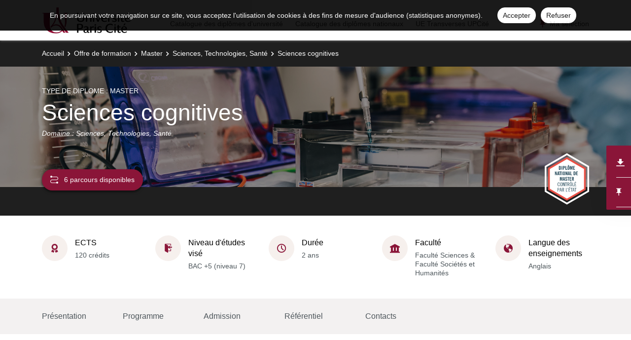

--- FILE ---
content_type: text/html; charset=UTF-8
request_url: https://odf.u-paris.fr/fr/offre-de-formation/master-XB/sciences-technologies-sante-STS/sciences-cognitives-K5CBPO1E.html
body_size: 17639
content:

<!DOCTYPE html>
<html xmlns="http://www.w3.org/1999/xhtml" xml:lang="fr" lang="fr"><head><meta http-equiv="Content-Type" content="text/html; charset=UTF-8" /><meta content="width=device-width, initial-scale=1, shrink-to-fit=no, maximum-scale=1, user-scalable=0" name="viewport" /><meta content="Ametys CMS Open source (http://www.ametys.org)" name="generator" /><link href="/skins/uparis/resources/img/favicon.ico" type="image/x-icon" rel="icon" /><link href="/skins/uparis/resources/img/favicon.ico" type="image/x-icon" rel="shortcut icon" /><meta content="width=device-width, initial-scale=1, shrink-to-fit=no, maximum-scale=1, user-scalable=0" name="viewport" /><title>Sciences cognitives - Ametys Campus - Paris Cit&eacute;</title><meta name="generator" content="Ametys CMS Open source (http://www.ametys.org)" /><meta content="Ametys V4" name="author" /><meta content="Ametys V4" name="copyright" /><meta content="fr" name="language" /><meta content="15 days" name="revisit-after" /><meta content="Sciences cognitives" name="DC.title" /><meta content="system-user#admin_population" name="DC.creator" /><meta content="jdusserr#utilisateurs" name="DC.contributor" /><meta content="2024-12-04" name="DC.date" /><meta content="Text" name="DC.type" /><meta content="text/html" name="DC.format" /><meta content="programContent://bb2e0a8f-7073-4956-baba-baddf301be6c" name="DC.identifier" /><meta content="fr" name="DC.language" /><meta content="fr" name="DC.coverage" /><!----><noscript><div><img alt="" style="border:0" src="https://livestat.parisdescartes.fr/piwik.php?idsite=76&amp;rec=1" /></div></noscript><link href="/plugins/cms/dublincore/content.rdf?contentId=programContent://bb2e0a8f-7073-4956-baba-baddf301be6c" rel="meta" /><link type="text/css" rel="stylesheet" href="/_plugins/web/resources-minimized/LTIxMzAwOTIwNjI.css" /><link type="text/css" rel="stylesheet" href="/_plugins/web/resources-minimized/ODc0ODI0MDU.css" media="print,screen" /><link type="text/css" rel="stylesheet" href="/_plugins/web/resources-minimized/LTkzOTcyODAyNQ.css" media="screen" /><link type="text/css" rel="stylesheet" href="/_plugins/web/resources-minimized/NjYwMzc0NDIw.css" /><link type="text/css" rel="stylesheet" href="/_plugins/web/resources-minimized/LTIxMDEzODQxNDY.css" media="screen" /><link type="text/css" rel="stylesheet" href="/_plugins/web/resources-minimized/MzIwMzA5NDI3.css" /><script type="text/javascript" src="/_plugins/web/resources-minimized/LTE4NjgyMzkzOTY.js"></script><script type="text/javascript"><!--

              	$j = jQuery.noConflict();
		
// --></script><script type="text/javascript" src="/_plugins/web/resources-minimized/LTExNDgzNzQ2NTE.js"></script><script type="text/javascript"><!--

            ametysUser = null;
            
            var _ametysUserCallbacks = [];
            var _ametysUserRunning = false;
            
            var _fillUserInputs = function(id, field, callback)
            {
                if (this[field])
                {
                    var input = document.getElementById(id);
                    if (!input.value)
                    {
                        input.value = this[field];
                        if (typeof callback == "function")
                        {
                           callback(id, input, this[field]);
                        }
                    }
                }
            }
            
                  
            
            function getAmetysUser(callback)
            {
                if (ametysUser && typeof(callback) == "function")
                {
                    callback(ametysUser);
                }
                else
                {
                    if (typeof(callback) == "function")
                    {
                        _ametysUserCallbacks.push(callback);
                    }
                    
                    if (!_ametysUserRunning)
                    {
                        _ametysUserRunning = true;
                        
                        $j.ajax({
                            url: "/_plugins/web/current-user",
                            dataType: "json",
                            error: function(result, status, error) {
    		    				console.log(error);
                                ametysUser = null;
                                _ametysUserRunning = false;
    		    			},
                            success: function(user) {
                                ametysUser = user;
                                
                                if (ametysUser)
                                {
                                    ametysUser.fill = _fillUserInputs;
                                }
                                
                                for (var i=0; i < _ametysUserCallbacks.length; i++)
                                {
                                    try 
                                    {
                                        _ametysUserCallbacks[i](ametysUser);
                                    } 
                                    catch(e) 
                                    {
                                        console.error("Failed to invoked callback function " + _ametysUserCallbacks[i].name + ":", e);
                                    }
                                }
                                
                                _ametysUserRunning = false;
                            }
                        });
                    }
                }
            }
        
// --></script><script type="text/javascript"><!--

           ametysCookieConsentListener = [];
            
           
                function ametysCallCookieConsentListener(accept)
                {
                    for (var i = 0; i < ametysCookieConsentListener.length; i++)
                    {
                       ametysCookieConsentListener[i].apply(window, [accept]);
                    }
                }

                
                    var ametysCookieExpireDay = 390;
                    
                    function ametysRefuseCookieConsent()  
                    {
                        $j.cookie('ametysHasConsent', false, {expires: ametysCookieExpireDay, path: '' || '/'});
                        
                        ametysCallCookieConsentListener(false);
                        ametysHideInformCookieConsent();
                    }
            
                    function ametysAcceptCookieConsent()
                    {
                        $j.cookie('ametysHasConsent', true, {expires: ametysCookieExpireDay, path: '' || '/'});
                        
                        
                        ametysHideInformCookieConsent();
                    }
            
                    function ametysHideInformCookieConsent() 
                    {
                        $j("#cookie-banner").hide();
                    }
                    
                
// --></script><script type="text/javascript" src="/_plugins/web/resources-minimized/LTE0ODUyNDIwMDQ.js"></script><script type="text/javascript"><!--

            ametysUser = null;
            
            var _ametysUserCallbacks = [];
            var _ametysUserRunning = false;
            
            var _fillUserInputs = function(id, field, callback)
            {
                if (this[field])
                {
                    var input = document.getElementById(id);
                    if (!input.value)
                    {
                        input.value = this[field];
                        if (typeof callback == "function")
                        {
                           callback(id, input, this[field]);
                        }
                    }
                }
            }
            
                  
            
            function getAmetysUser(callback)
            {
                if (ametysUser && typeof(callback) == "function")
                {
                    callback(ametysUser);
                }
                else
                {
                    if (typeof(callback) == "function")
                    {
                        _ametysUserCallbacks.push(callback);
                    }
                    
                    if (!_ametysUserRunning)
                    {
                        _ametysUserRunning = true;
                        
                        $j.ajax({
                            url: "/_plugins/web/current-user",
                            dataType: "json",
                            error: function(result, status, error) {
    		    				console.log(error);
                                ametysUser = null;
                                _ametysUserRunning = false;
    		    			},
                            success: function(user) {
                                ametysUser = user;
                                
                                if (ametysUser)
                                {
                                    ametysUser.fill = _fillUserInputs;
                                }
                                
                                for (var i=0; i < _ametysUserCallbacks.length; i++)
                                {
                                    try 
                                    {
                                        _ametysUserCallbacks[i](ametysUser);
                                    } 
                                    catch(e) 
                                    {
                                        console.error("Failed to invoked callback function " + _ametysUserCallbacks[i].name + ":", e);
                                    }
                                }
                                
                                _ametysUserRunning = false;
                            }
                        });
                    }
                }
            }
        
// --></script><script type="text/javascript" src="/_plugins/web/resources-minimized/LTEyNDM5NjE1MTA.js"></script><script type="text/javascript"><!--

          $(document).on('ready', function () {
            // initialization of popups
            $.HSCore.components.HSPopup.init('.js-fancybox', {
              transitionEffect: false
            });
          });
        
// --></script><script type="text/javascript"><!--

            contextPath = ""; 
        
// --></script><script type="text/javascript" src="/_plugins/web/resources-minimized/MTA4ODgxODA3OA.js"></script><script type="text/javascript"><!--

			      var _paq = _paq || [];
			      
			      ametysCookieConsentListener.push(function(accept) {
                    if (accept)
                    {
                        _paq.push(["setDocumentTitle", document.domain + "/" + document.title]);
                        _paq.push(['setConsentGiven']);
	                  (function() {
	                    var u=(("https:" == document.location.protocol) ? "https://" : "http://") + "livestat.parisdescartes.fr/";
	                    _paq.push(["setTrackerUrl", u+"piwik.php"]);
	                    
	                    var searchTracking = false;
	                    
	                        var searchKeyword = "";
	                        if (searchKeyword != '')
	                        {
	                            // Internal search tracking on a search result page
	                            _paq.push(["trackSiteSearch", searchKeyword, false, false]);
	                            searchTracking = true;
	                        }
	                    
	                    
	                    if (!searchTracking)
	                    {
	                        _paq.push(["trackPageView"]);
	                    }
	                    _paq.push(["enableLinkTracking"]);
	                    _paq.push(["setSiteId", "76"]);
	                    var d=document, g=d.createElement("script"), s=d.getElementsByTagName("script")[0]; g.type="text/javascript";
	                    g.defer=true; g.async=true; g.src=u+"piwik.js"; s.parentNode.insertBefore(g,s);
	                  })();
	                    }
	                    else
	                    {
	                        _paq.push(['forgetConsentGiven']);
	                    }
	                });
			      
			
// --></script><script type="text/javascript" src="/_plugins/web/resources-minimized/LTE2MTU4MTQ1MTA.js"></script></head><body><header data-header-fix-effect="slide" data-header-fix-moment="600" id="js-header" class="ametys-header"><div class="ametys-header-main"><div class="container"><div class="ametys-header-main-inner"><div class="ametys-header-logo"><a href="/fr/index.html"><img alt="Ametys Campus - Paris Cit&eacute;" src="/skins/uparis/resources/templates/common/img/logo-header.png" class="ametys-header-logo__img-desktop" /><img alt="Ametys Campus - Paris Cit&eacute;" src="/skins/uparis/resources/templates/common/img/logo-header-mobile.png" class="ametys-header-logo__img-mobile" /></a></div><div class="ametys-header-menu-wrap"><button data-target="#mainMenu" data-toggle="collapse" aria-controls="navBar" aria-expanded="false" type="button" class="ametys-hamburger"><span class="ametys-hamburger__box"><span class="ametys-hamburger__inner"></span></span></button><ul class="ametys-header-menu collapse" id="mainMenu"><li data-max-width="60%" data-animation-out="fadeOut" data-animation-in="fadeIn" class="ametys-header-menu__item"><a aria-expanded="false" aria-haspopup="true" href="/fr/catalogue-des-diplomes-d-universite.html" class="ametys-header-menu__link">Catalogue des dipl&ocirc;mes d&#039;universit&eacute;</a></li><li data-max-width="60%" data-animation-out="fadeOut" data-animation-in="fadeIn" class="ametys-header-menu__item"><a aria-expanded="false" aria-haspopup="true" href="/fr/catalogue-des-diplomes-nationaux.html" class="ametys-header-menu__link">Catalogue des dipl&ocirc;mes nationaux</a></li><li data-max-width="60%" data-animation-out="fadeOut" data-animation-in="fadeIn" class="ametys-header-menu__item"><a aria-expanded="false" aria-haspopup="true" href="/fr/ue-transverses-upcite.html" class="ametys-header-menu__link">UE Transverses UPCit&eacute;</a></li></ul></div><script><!--


              $.HSCore.helpers.HSHamburgers.init('.ametys-hamburger');

              $('.ametys-header-menu').HSMegaMenu({
                  
                event: 'hover',
                pageContainer: $('.container'),
                breakpoint: 767
                  
              });
                        
        
// --></script><ul class="ametys-header-profile-menu"><li class="ametys-header-profile-menu__item ametys-dropdown tata"><a data-dropdown-animation-out="fadeOut" data-dropdown-animation-in="fadeIn" data-dropdown-hide-on-scroll="false" data-dropdown-delay="0" data-dropdown-duration="200" data-dropdown-type="css-animation" data-dropdown-target="#basket" data-dropdown-event="hover" aria-expanded="false" aria-haspopup="true" aria-controls="basket" href="#" class="ametys-header-profile-menu__link ametys-dropdown-invoker" id="basketInvoker"><span class="ametys-header-profile-menu__item-icon"><span style="display: none" class="ametys-header-profile-menu__item-badge"></span><span class="ametys-icon-pin"></span></span><span class="d-none d-md-inline">Ma s&eacute;lection</span></a><div aria-labelledby="basketInvoker" class="ametys-dropdown-content u-dropdown--hidden" id="basket"><div class="ametys-basket"><div class="js-scrollbar ametys-basket-body"><p class="ametys-basket-empty g-px-10 g-my-20">Votre s&eacute;lection est vide.<br /><br />Enregistrez les dipl&ocirc;mes, parcours ou enseignements de votre choix.</p><ul class="ametys-basket-products"><li></li></ul></div><footer class="ametys-basket-footer"><div class="ametys-basket-checkout-btn-wrap"><a href="javascript:ODFCart.download(&#039;uparis&#039;)" class="ametys-basket-checkout-btn">T&eacute;l&eacute;charger</a></div></footer></div></div><script type="text/template" id="cart-item-preview-template"><li class="ametys-basket-products__item"><span class="ametys-basket-products-categories__item-icon {{typeIcon}}"></span><div class="ametys-basket-products__item-description"><p class="ametys-basket-products__item-degree" data-parent-title="{{parentProgramTitle}}">{{parentProgramTitle}}</p><h4 class="ametys-basket-products__item-title"><a href="{{pagePath}}">{{title}}</a></h4></div><button onclick="ODFCart.removeItem('{{id}}', ODFCart.emptyCallback)" type="button" class="ametys-basket-products__item-remove">&times;</button></li></script><script type="text/javascript"><!--

            $j(document).ready(function() {
            
                function _updateCartPreview()
                {
                    ODFCart.getItems('fr', 'cart', function(items) {
                        
                        var previewWrap = $j('.ametys-basket-body').find('.ametys-basket-products');
                        previewWrap.empty();
                            
                        if (items.length > 0)
                        {
                            $j('.ametys-basket-empty').hide();
                            $j('.ametys-basket-footer').show();
                            $j('.ametys-basket-body').addClass('non-empty');
                            
                            var template = $j("#cart-item-preview-template").html();
                            $j(items).each(function(index, item) {
                               var html = template.replace(/{{title}}/ig, item.title)
                                    .replace(/{{pageTitle}}/ig, item.pageTitle)
                                    .replace(/{{pagePath}}/ig, "/fr/" + item.pagePath + ".html")
                                    .replace(/{{id}}/ig, item.id)
                                    .replace(/{{contentTypeLabel}}/ig, item.contentTypeLabel)
                                    .replace(/{{parentProgramTitle}}/ig, item.parentProgramTitle ? item.parentProgramTitle : '')
                                    .replace(/{{typeIcon}}/ig, item.contentTypeId == 'org.ametys.plugins.odf.Content.course' ? 'ametys-icon-board' : 'ametys-icon-graduation-cap-alt')
                                    .replace(/{{view}}/ig, item.view ? item.view : '');
                                    
                               previewWrap.append(html);
                            });
                        }
                        else
                        {
                            $j('.ametys-basket-empty').show();
                            $j('.ametys-basket-footer').hide();
                            $j('.ametys-basket-body').removeClass('non-empty');
                        }
                    });
                }
                
                ODFCart.registerListener(_updateCartPreview);
                _updateCartPreview();
            });
        
// --></script><script type="text/javascript"><!--

                    $j(document).ready(function() {
                        function _updateCartCounter()
                        {
                            ODFCart.getItemsCount(function(count){
                                if (count > 0)
                                {
                                    $j('#basketInvoker').find('.ametys-header-profile-menu__item-badge').show();
                                    $j('#basketInvoker').find('.ametys-header-profile-menu__item-badge').html(count);
                                }
                                else
                                {
                                    $j('#basketInvoker').find('.ametys-header-profile-menu__item-badge').hide();
                                    $j('#basketInvoker').find('.ametys-header-profile-menu__item-badge').html(count);
                                }
                            });
                        }
                        
                        ODFCart.registerListener(_updateCartCounter);
                        
                        _updateCartCounter();
                    });
                    
                
// --></script></li></ul><script type="text/javascript"><!--

            $j(document).ready(function() {
                var _getAmetysUserCb = function(user)
                {
                    if (user)
                    {
                        $j('#userMenuItem').find('.ametys-header-profile-menu__item-text').html(user.fullname);
                        $j('#userMenuItem').show();
                        $j('#userConnectItem').hide();
                    }
                    else
                    {
                        $j('#userMenuItem').hide();
                        $j('#userConnectItem').show();
                    }
                }
                
                getAmetysUser(_getAmetysUserCb);
            });
        
// --></script></div></div></div></header><main class="ametys-main"><div data-ametys-zone="default" id="ametys-cms-zone-default"><div data-ametys-zone-level="1" id="ametys-cms-zone-default-item-N10038" class="first last"><div class="ametys-cms-content  wrapper"><div style="background-image: url(/skins/uparis/resources/templates/common/img/banners/STS.png); min-height: 360px;" class="ametys-main-banner-alt"><div class="container position-relative g-z-index-3"><ul class="ametys-breadcrumbs mb-0"><li class="ametys-breadcrumbs__item"><a href="/fr/index.html" class="ametys-breadcrumbs__link">Accueil</a></li><li class="ametys-breadcrumbs__item"><a href="/fr/offre-de-formation.html" class="ametys-breadcrumbs__link">Offre de formation</a></li><li class="ametys-breadcrumbs__item"><a href="/fr/offre-de-formation/master-XB.html" class="ametys-breadcrumbs__link">Master</a></li><li class="ametys-breadcrumbs__item"><a href="/fr/offre-de-formation/master-XB/sciences-technologies-sante-STS.html" class="ametys-breadcrumbs__link">Sciences, Technologies, Sant&eacute;</a></li><li class="ametys-breadcrumbs__item">Sciences cognitives</li></ul></div><div class="container position-relative g-z-index-4"><div class="ametys-main-banner-alt__category">
                        TYPE DE DIPLOME : 
                        Master</div><h1 class="ametys-main-banner-alt__title">Sciences cognitives</h1><div class="ametys-main-banner-alt__subtitle">
                    Domaine :
                    Sciences, Technologies, Sant&eacute;</div><div class="ametys-main-banner-alt__subtitle">&nbsp;</div><div class="ametys-main-banner-alt__subtitle_last">&nbsp;</div><div class="ametys-dropdown d-inline-block"><a data-dropdown-animation-out="fadeOut" data-dropdown-animation-in="fadeIn" data-dropdown-hide-on-scroll="false" data-dropdown-delay="0" data-dropdown-duration="200" data-dropdown-type="css-animation" data-dropdown-target="#hiddenCourses" data-dropdown-event="hover" aria-expanded="false" aria-haspopup="true" href="#" class="ametys-main-banner-alt__btn" id="hiddenCoursesInvoker"><span class="ametys-main-banner-alt__btn-icon ametys-icon-path"></span>6 parcours disponibles</a><div aria-labelledby="hiddenCoursesInvoker" class="ametys-dropdown-content-alt ametys-dropdown-content-alt--left u-dropdown--hidden w-300px w-lg-395px" id="hiddenCourses"><ul class="ametys-external-links-list"><li class="ametys-external-links-list__item"><a href="/fr/offre-de-formation/master-XB/sciences-technologies-sante-STS/sciences-cognitives-K5CBPO1E/master-sciences-cognitives-parcours-linguistique-computationnelle-computational-linguistics-M2SQYRHF.html" class="ametys-external-links-list__link"><span class="ametys-external-links-list__link-text">Master Sciences cognitives - Parcours : Linguistique Computationnelle / Computational Linguistics</span></a></li><li class="ametys-external-links-list__item"><a href="/fr/offre-de-formation/master-XB/sciences-technologies-sante-STS/sciences-cognitives-K5CBPO1E/master-sciences-cognitives-parcours-neurosciences-cognitives-cognitive-neuroscience-M2SQZA11.html" class="ametys-external-links-list__link"><span class="ametys-external-links-list__link-text">Master Sciences cognitives - Parcours : Neurosciences Cognitives / Cognitive Neuroscience</span></a></li><li class="ametys-external-links-list__item"><a href="/fr/offre-de-formation/master-XB/sciences-technologies-sante-STS/sciences-cognitives-K5CBPO1E/master-sciences-cognitives-parcours-neurosciences-computationnelles-et-intelligence-artificielle-computational-neuroscience-and-artificial-intelligence-M2SR04Y0.html" class="ametys-external-links-list__link"><span class="ametys-external-links-list__link-text">Master Sciences cognitives - Parcours : Neurosciences Computationnelles et Intelligence Artificielle / Computational Neuroscience and Artificial Intelligence</span></a></li><li class="ametys-external-links-list__item"><a href="/fr/offre-de-formation/master-XB/sciences-technologies-sante-STS/sciences-cognitives-K5CBPO1E/master-sciences-cognitives-parcours-philosophie-philosophy-M2SR0NUS.html" class="ametys-external-links-list__link"><span class="ametys-external-links-list__link-text">Master Sciences cognitives - Parcours : Philosophie / Philosophy</span></a></li><li class="ametys-external-links-list__item"><a href="/fr/offre-de-formation/master-XB/sciences-technologies-sante-STS/sciences-cognitives-K5CBPO1E/master-sciences-cognitives-parcours-psychologie-psychology-M2SR15W2.html" class="ametys-external-links-list__link"><span class="ametys-external-links-list__link-text">Master Sciences cognitives - Parcours : Psychologie / Psychology</span></a></li><li class="ametys-external-links-list__item"><a href="/fr/offre-de-formation/master-XB/sciences-technologies-sante-STS/sciences-cognitives-K5CBPO1E/master-sciences-cognitives-parcours-sciences-cognitives-et-societe-cognitive-science-and-society-M2SR1LZO.html" class="ametys-external-links-list__link"><span class="ametys-external-links-list__link-text">Master Sciences cognitives - Parcours : Sciences Cognitives et Soci&eacute;t&eacute; / Cognitive Science and Society</span></a></li></ul></div></div></div><div class="ametys-main-banner-label"><div class="ametys-main-banner-label-inner"><img alt="" src="/skins/uparis/resources/templates/common/img/labels/DNM.svg" class="ametys-main-banner-label__img" /></div></div></div><div class="ametys-main-content course-single program"><section class="g-py-40"><div class="container"><ul class="ametys-benefits-alt"><li class="ametys-benefits-alt__item"><div class="ametys-benefits-alt__item-icon"><span class="ametys-icon-medal"></span></div><div class="ametys-benefits-alt__item-description"><h2 class="ametys-benefits-alt__item-title">ECTS</h2><p class="ametys-benefits-alt__item-text">120  cr&eacute;dits</p></div></li><li class="ametys-benefits-alt__item"><div class="ametys-benefits-alt__item-icon"><span class="ametys-icon-sign-in"></span></div><div class="ametys-benefits-alt__item-description"><h2 class="ametys-benefits-alt__item-title">Niveau d&#039;&eacute;tudes vis&eacute;</h2><p class="ametys-benefits-alt__item-text">BAC +5 (niveau 7)</p></div></li><li class="ametys-benefits-alt__item"><div class="ametys-benefits-alt__item-icon"><span class="ametys-icon-clock"></span></div><div class="ametys-benefits-alt__item-description"><h2 class="ametys-benefits-alt__item-title">Dur&eacute;e</h2><p class="ametys-benefits-alt__item-text">2 ans</p></div></li><li class="ametys-benefits-alt__item"><div class="ametys-benefits-alt__item-icon"><span class="ametys-icon-building"></span></div><div class="ametys-benefits-alt__item-description"><h2 class="ametys-benefits-alt__item-title">Facult&eacute;</h2><p class="ametys-benefits-alt__item-text">Facult&eacute; Sciences &amp; Facult&eacute; Soci&eacute;t&eacute;s et Humanit&eacute;s</p></div></li><li class="ametys-benefits-alt__item"><div class="ametys-benefits-alt__item-icon"><span class="ametys-icon-globe"></span></div><div class="ametys-benefits-alt__item-description"><h2 class="ametys-benefits-alt__item-title">Langue des enseignements</h2><p class="ametys-benefits-alt__item-text">Anglais</p></div></li></ul></div></section><div style="height: 72px;" id="pageNavWrap"><nav class="ametys-sections-nav-wrap" id="pageNav"><div class="container"><ul class="ametys-sections-nav" id="pageNavigation"><li class="ametys-sections-nav__item"><a href="#tab-N165D2" class="ametys-sections-nav__link">Pr&eacute;sentation</a></li><li class="ametys-sections-nav__item"><a href="#tab-N16741" class="ametys-sections-nav__link">Programme</a></li><li class="ametys-sections-nav__item"><a href="#tab-N16773" class="ametys-sections-nav__link">Admission</a></li><li class="ametys-sections-nav__item"><a href="#tab-N16811" class="ametys-sections-nav__link">R&eacute;f&eacute;rentiel</a></li><li class="ametys-sections-nav__item"><a href="#tab-N1687D" class="ametys-sections-nav__link">Contacts</a></li></ul></div></nav></div><div id="tab-N165D2"><div class="container"><section class="g-py-50"><h2 class="ametys-section-title">Pr&eacute;sentation</h2><div data-max-height="150" class="ametys-limited-content" id="limited-content-N165D7"><div class="ametys-richtext ametys-limited-content__body g-font-size-16"><p><strong>The Master in Cognitive Science cog-SUP</strong></p><ul class="disc"><li><strong>An interdisciplinary and collaborative master&rsquo;s program in Cognitive Science, taught in English. </strong>We offer a very broad interdisciplinary openness and a fundamentally collaborative spirit, bringing together professors, researchers and students from very different backgrounds, united by common research questions. The big majority of courses are in English (except otherwise stated).</li></ul><ul class="disc"><li><strong>A master&rsquo;s program structured around a unified core curriculum complemented by robust disciplinary tracks</strong>. To maintain a well-balanced and foundationally sound interdisciplinary education, Cog-SUP is organized into six tracks:</li></ul><p>&ndash; Psychology<br />&ndash; Philosophy<br />&ndash; Computational linguistics<br />&ndash; Neuroscience<br />&ndash; Computational neuroscience and artificial intelligence<br />&ndash; Cognitive science and society</p><p>These tracks ensure the acquisition of genuine expertise in the concepts, methods, and techniques specific to each discipline, enhancing the clarity of skills associated with the diploma. The program establishes a common cultural foundation from the first year (M1) through a core curriculum and introductory courses to the different disciplines. In the second year (M2), the majority of courses are fully interdisciplinary and open to students from all tracks. Our goal is to cultivate cognitivists equipped with both robust disciplinary expertise and a broad interdisciplinary culture, essential elements for fostering meaningful collaboration across disciplines.</p><ul class="disc"><li><strong>A master&rsquo;s degree focused on field experience. </strong>In all tracks, a field placement (lab or other) is compulsory already during the M1 year. Half of M2 validation is based on a long internship that takes up the entire second semester. Internships can take place in any laboratory of your choice, whatever its affiliation. The only prerequisites are that the internship be relevant to cognitive science themes, and that the host laboratory be a reliable partner. The same applies to internships in the private sector or in government agencies. This site [link] lists a number of internship opportunities common to the parisian Masters programs in cognitive science.</li><li><strong>Innovative teaching methods, new contents addressing contemporary issues. </strong>Cognitive science and educational science have widely demonstrated the positive effects of active pedagogies on learning. We use innovative teaching methods such as flipped classrooms or problem-based and project-based learning. In terms of content, cog-SUP also provides a unique offering of courses, including classic themes as well as new ones that are not available elsewhere in France. Examples include compulsory multidisciplinary courses in the ethics of cognition in M1, and computational psychiatry, among others.</li><li><strong>A master program attentive to the human, ecological, societal and ethical issues of cognitive science</strong>: Our understanding of human and animal cognition, as well as the development of artificial intelligence, are experiencing a boom that has no precedent in the history of humanity. Cognitive science plays a central role in this development. Society&rsquo;s expectations of cognitive science are therefore very high, and in return imply great responsibilities. Our curriculum addresses current major issues in cognitive science on ecological transition, mental health, education, artificial intelligence, etc., while providing bases for ethical reflection. Our goal is to train researchers and cognitivists aware of their potential but also of their responsibilities and limits, and attentive to human values.</li><li><strong>A master that promotes scientific excellence within a French open university model</strong>: Universit&eacute; Paris Cit&eacute; and Sorbonne Universit&eacute; are two major universities in Paris. These universities are heirs to a rich tradition in core disciplines of cognitive science, neuroscience, psychology, philosophy, artificial intelligence&hellip; with prestigious pioneers of these disciplines such as <a href="https://fr.wikipedia.org/wiki/Jean-Martin_Charcot" title="Jean-Martin Charcot" class="simple" target="_blank">Jean-Martin Charcot</a>, <a href="https://fr.wikipedia.org/wiki/Paul_Broca" title="Paul Broca" class="simple" target="_blank">Paul Broca</a>, <a href="https://fr.wikipedia.org/wiki/Alfred_Binet" title="Alfred Binet" class="simple" target="_blank">Alfred Binet</a>, and, more recently, <a href="https://fr.wikipedia.org/wiki/Yann_Le_Cun" title="Yann LeCun" class="simple" target="_blank">Yann LeCun</a>. cog-SUP is in keeping with the spirit of French universities, which aims to allow all those who wish to do so and who demonstrate their academic qualities to access the best training from the best specialists in the field.</li></ul></div><a data-invoker="true" data-open-icon="material-icons remove_circle" data-close-icon="material-icons add_circle" data-open-text="Lire moins" data-close-text="Lire plus" href="#" class="ametys-limited-content__btn closed"><span data-invoker-text="true" class="ametys-limited-content__btn-text">Lire plus</span><span data-invoker-icon="true" class="ametys-limited-content__btn-icon material-icons add_circle"></span></a></div><script><!--

            $j(document).ready(function() {
                $j.HSCore.components.HSLimitedContent.init('#limited-content-N165D7', {
                    bodySelector: '.ametys-limited-content__body',
                    btnSelector: '.ametys-limited-content__btn'
                });
                
                $j('#limited-content-N165D7').HSAmetysInvokerChangeText({
                    closedCheckClass: 'closed'
                });
            });
        
// --></script></section><div class="ametys-courses-single-two-columns-content"><aside class="ametys-courses-single-two-columns-content__sidebar"><section class="g-mb-55"><h2 class="ametys-section-title">R&eacute;sum&eacute; de la formation</h2><div class="ametys-richtext"><table style="width: 100%;" class="data"><tbody><tr></tr><tr><td style="width: 34px;"><span class="ametys-icon-book"></span></td><th><p>Niveau(x) d&#039;entr&eacute;e</p></th><td style="width: 215px;"><p>Bac+3</p></td></tr><tr><td style="width: 34px;"><span class="ametys-icon-protection"></span></td><th><p>R&eacute;gime(s) d&#039;&eacute;tude</p></th><td style="width: 215px;"><p>Formation initiale</p></td></tr><tr><td style="width: 34px;"><span class="ametys-icon-book"></span></td><th><p>Possibilit&eacute; de valider un ou plusieurs blocs de comp&eacute;tences</p></th><td style="width: 215px;"><p>Non</p></td></tr><tr><td style="width: 34px;"><span class="ametys-icon-pin"></span></td><th><p>Lieu(x) de formation</p></th><td style="width: 215px;"><p>Campus Saint Germain des Pr&eacute;s</p></td></tr><tr><td style="width: 34px;"><span class="ametys-icon-pin"></span></td><th><p>Campus</p></th><td style="width: 215px;"><p>Campus Saint-Germain-des-Pr&eacute;s<br />Campus des Grands Moulins</p></td></tr></tbody></table></div></section><section class="g-mb-55"><h2 class="ametys-section-title">En savoir plus</h2><ul class="ametys-list-with-icon ametys-list-with-icon--blue"><li class="ametys-list-with-icon__item"><a href="https://cog-sup.fr/" class="ametys-list-with-icon__link"><span class="ametys-list-with-icon__item-icon fas fa-external-link-alt"></span>Site du Master Sciences cognitives</a></li><li class="ametys-list-with-icon__item"><a href="https://www.francecompetences.fr/recherche/rncp/38967/" class="ametys-list-with-icon__link"><span class="ametys-list-with-icon__item-icon fas fa-external-link-alt"></span>RNCP38967</a></li></ul></section><section class="g-mb-55"><h2 class="ametys-section-title">Composante(s)</h2><ul class="ametys-list-with-icon ametys-list-with-icon--blue"><li class="ametys-list-with-icon__item"><p><span class="ametys-list-with-icon__item-icon ametys-icon-building"></span>UFR des Sciences fondamentales et biom&eacute;dicales</p></li><li class="ametys-list-with-icon__item"><p><span class="ametys-list-with-icon__item-icon ametys-icon-building"></span>UFR Linguistique</p></li></ul></section><section class="g-mb-55"><h2 class="ametys-section-title">Lieux d&#039;enseignement</h2><div style="height: 290px" id="map-6058779147195631" class="ametys-map"></div><script type="text/javascript"><!--

                    var latitude = 48.8553937;
                    var longitude = 2.3316436765760136;
                    
                    var mymap = L.map('map-6058779147195631').setView([latitude, longitude], 13);
                    
                    // Use OpenStreetMap as tile provider
                    L.tileLayer('https://{s}.tile.openstreetmap.org/{z}/{x}/{y}.png', {
                        maxZoom: 19,
                        attribution: '&copy; OpenStreetMap contributors'
                    }).addTo(mymap);;
    
                     var latLngs = [];
                    
                        var marker = L.marker([48.8553937, 2.3316436765760136], {icon: new AmetysMarkers.Icon({})});
                        marker.addTo(mymap);
                        
                        
                            marker.bindPopup("Campus Saint-Germain-des-Prés");
                        
                        latLngs.push(marker.getLatLng());
                    
                        var marker = L.marker([48.8302665, 2.3812968], {icon: new AmetysMarkers.Icon({})});
                        marker.addTo(mymap);
                        
                        
                            marker.bindPopup("Campus des Grands Moulins");
                        
                        latLngs.push(marker.getLatLng());
                    
                    
                      if (latLngs.length > 1)
                      {
                            // Center and zoom the map on all markers
                            var markerBounds = L.latLngBounds(latLngs);
                            mymap.fitBounds(markerBounds);
                      }
                
// --></script></section></aside></div></div></div><div class="ametys-tab" id="tab-N16741"><section class="g-py-55"><div class="container"><h2 class="ametys-section-title g-mb-45">Programme</h2><div data-max-height="220" class="ametys-limited-content" id="limited-content-N16746"><div class="ametys-richtext ametys-limited-content__body g-font-size-16"><p>The master&rsquo;s student must register to one of the tracks.&nbsp;These tracks ensure the acquisition of genuine expertise in the concepts, methods, and techniques specific to each discipline, enhancing the clarity of skills associated with the diploma. The program establishes a common cultural foundation from the first year (M1) through a core curriculum and introductory courses to the different disciplines. In the second year (M2), the majority of courses are fully interdisciplinary and open to students from all tracks. Our goal is to cultivate cognitivists equipped with both robust disciplinary expertise and a broad interdisciplinary culture, essential elements for fostering meaningful collaboration across disciplines.</p></div><a data-invoker="true" data-open-icon="material-icons remove_circle" data-close-icon="material-icons add_circle" data-open-text="Lire moins" data-close-text="Lire plus" href="#" class="ametys-limited-content__btn closed"><span data-invoker-text="true" class="ametys-limited-content__btn-text">Lire plus</span><span data-invoker-icon="true" class="ametys-limited-content__btn-icon material-icons add_circle"></span></a></div><script><!--

            $j(document).ready(function() {
                $j.HSCore.components.HSLimitedContent.init('#limited-content-N16746', {
                    bodySelector: '.ametys-limited-content__body',
                    btnSelector: '.ametys-limited-content__btn'
                });
                
                $j('#limited-content-N16746').HSAmetysInvokerChangeText({
                    closedCheckClass: 'closed'
                });
            });
        
// --></script><h3 class="ametys-richtext-title-5 g-mt-30">S&eacute;lectionnez un programme</h3><div role="tablist" class="ametys-checkbox-badged-wrap ametys-checkbox-badged-wrap--lg-v2 nav g-mb-30" id="programmeBadges"><div data-toggle="tab" data-target="#tab-content-M2SQYRHF" role="tab" class="ametys-checkbox-badge ametys-checkbox-badge--alt ametys-checkbox-badge--rounded ametys-checkbox-badge--lg-v2 active" aria-selected="true"><input value="subProgramContent://12c5b5a7-2474-4993-aded-864d92b6ccb5" type="radio" name="programFilterRadioGroup" class="ametys-checkbox-badge__control" id="programFilterRadioM2SQYRHF" checked="checked" /><label for="programFilterRadioM2SQYRHF" class="ametys-checkbox-badge__label"><span class="ametys-checkbox-badge__label-text">Master Sciences cognitives - Parcours : Linguistique Computationnelle / Computational Linguistics</span><span class="ametys-checkbox-badge__label-indicator"><span class="ametys-checkbox-badge__label-indicator-text">Parcours</span></span></label></div><div data-toggle="tab" data-target="#tab-content-M2SQZA11" role="tab" class="ametys-checkbox-badge ametys-checkbox-badge--alt ametys-checkbox-badge--rounded ametys-checkbox-badge--lg-v2"><input value="subProgramContent://12fd0162-1230-43a3-bbe7-5a2d13dedfed" type="radio" name="programFilterRadioGroup" class="ametys-checkbox-badge__control" id="programFilterRadioM2SQZA11" /><label for="programFilterRadioM2SQZA11" class="ametys-checkbox-badge__label"><span class="ametys-checkbox-badge__label-text">Master Sciences cognitives - Parcours : Neurosciences Cognitives / Cognitive Neuroscience</span><span class="ametys-checkbox-badge__label-indicator"><span class="ametys-checkbox-badge__label-indicator-text">Parcours</span></span></label></div><div data-toggle="tab" data-target="#tab-content-M2SR04Y0" role="tab" class="ametys-checkbox-badge ametys-checkbox-badge--alt ametys-checkbox-badge--rounded ametys-checkbox-badge--lg-v2"><input value="subProgramContent://4ace1618-8d56-4d22-8996-c324789f82b1" type="radio" name="programFilterRadioGroup" class="ametys-checkbox-badge__control" id="programFilterRadioM2SR04Y0" /><label for="programFilterRadioM2SR04Y0" class="ametys-checkbox-badge__label"><span class="ametys-checkbox-badge__label-text">Master Sciences cognitives - Parcours : Neurosciences Computationnelles et Intelligence Artificielle / Computational Neuroscience and Artificial Intelligence</span><span class="ametys-checkbox-badge__label-indicator"><span class="ametys-checkbox-badge__label-indicator-text">Parcours</span></span></label></div><div data-toggle="tab" data-target="#tab-content-M2SR0NUS" role="tab" class="ametys-checkbox-badge ametys-checkbox-badge--alt ametys-checkbox-badge--rounded ametys-checkbox-badge--lg-v2"><input value="subProgramContent://c858b130-fd75-4e2a-a12a-f78110b3043d" type="radio" name="programFilterRadioGroup" class="ametys-checkbox-badge__control" id="programFilterRadioM2SR0NUS" /><label for="programFilterRadioM2SR0NUS" class="ametys-checkbox-badge__label"><span class="ametys-checkbox-badge__label-text">Master Sciences cognitives - Parcours : Philosophie / Philosophy</span><span class="ametys-checkbox-badge__label-indicator"><span class="ametys-checkbox-badge__label-indicator-text">Parcours</span></span></label></div><div data-toggle="tab" data-target="#tab-content-M2SR15W2" role="tab" class="ametys-checkbox-badge ametys-checkbox-badge--alt ametys-checkbox-badge--rounded ametys-checkbox-badge--lg-v2"><input value="subProgramContent://9383f626-be77-4e5b-81e6-68c38649f723" type="radio" name="programFilterRadioGroup" class="ametys-checkbox-badge__control" id="programFilterRadioM2SR15W2" /><label for="programFilterRadioM2SR15W2" class="ametys-checkbox-badge__label"><span class="ametys-checkbox-badge__label-text">Master Sciences cognitives - Parcours : Psychologie / Psychology</span><span class="ametys-checkbox-badge__label-indicator"><span class="ametys-checkbox-badge__label-indicator-text">Parcours</span></span></label></div><div data-toggle="tab" data-target="#tab-content-M2SR1LZO" role="tab" class="ametys-checkbox-badge ametys-checkbox-badge--alt ametys-checkbox-badge--rounded ametys-checkbox-badge--lg-v2"><input value="subProgramContent://9b1521a7-8052-473f-aa5c-5105ff9b1356" type="radio" name="programFilterRadioGroup" class="ametys-checkbox-badge__control" id="programFilterRadioM2SR1LZO" /><label for="programFilterRadioM2SR1LZO" class="ametys-checkbox-badge__label"><span class="ametys-checkbox-badge__label-text">Master Sciences cognitives - Parcours : Sciences Cognitives et Soci&eacute;t&eacute; / Cognitive Science and Society</span><span class="ametys-checkbox-badge__label-indicator"><span class="ametys-checkbox-badge__label-indicator-text">Parcours</span></span></label></div></div><script><!--

            $j('#programmeBadges [data-toggle="tab"]').on('show.bs.tab', function (e) {
                
                var $this = $j(this),
                    $radio = $this.find('.ametys-checkbox-badge__control');
                
                $radio.prop('checked', true);
            });
            
            $j.HSCore.components.HSScrollTo.init('#programmeBadges .ametys-checkbox-badge', {
                header: '#pageNav',
                target: '#programmeContent',
                mobileOnly: true
            });
        
// --></script><div class="tab-content" id="programmeContent"><div role="tabpanel" class="tab-pane active" id="tab-content-M2SQYRHF"><div><div class="ametys-custom-typo-v1 g-mb-30"><div class="ametys-richtext"><h3 class="ametys-richtext-title-4">Master Sciences cognitives - Parcours : Linguistique Computationnelle / Computational Linguistics</h3><p><strong>General cog-SUP organization</strong></p><p>The master&rsquo;s student must register to one of the tracks.&nbsp;These tracks ensure the acquisition of genuine expertise in the concepts, methods, and techniques specific to each discipline, enhancing the clarity of skills associated with the diploma. The program establishes a common cultural foundation from the first year (M1) through a core curriculum and introductory courses to the different disciplines. In the second year (M2), the majority of courses are fully interdisciplinary and open to students from all tracks. Our goal is to cultivate cognitivists equipped with both robust disciplinary expertise and a broad interdisciplinary culture, essential elements for fostering meaningful collaboration across disciplines.</p><p><strong>Specific to the track Computational Linguistics</strong></p><p>The Computational Linguistics track provides comprehensive training in the models and methods of natural language processing, from the linguistic and mathematical foundations of deep neural networks to the applications of large language models for information access, dialog systems, and machine translation. Its position within the cog-SUP Master&rsquo;s program in Cognitive Sciences, offers a unique gateway to computational psycholinguistics and neurolinguistics, allowing exploration of the interfaces between language, perception, memory and action, with applications in robotics and human-machine interaction. At the end of their training, students will have a thorough understanding of the concepts, methods and techniques of natural language processing and artificial intelligence, and their implementation in advanced language information processing systems.</p><p>The courses on offer cover a wide range of topics, from linguistic modeling in phonology, syntax and semantics, to the algorithmic foundations of language processing, speech processing and deep learning &ndash; in the first year; the second year offers more in-depth studies in psycholinguistics and computational field linguistics on the one hand, and in more applied fields such as machine translation, text mining, dialogue systems and information retrieval on the other hand. Students can also choose elective courses offered in other Masters programs offered by partner universities, to further enrich and/or specify their knowledge.</p><p>The Computational Linguistics track thus offers a unique opportunity to acquire in-depth experimental and modeling expertise in the field of natural language processing, a central theme of generative artificial intelligence, whose applications are having a major impact on the current digital transitions that are transforming our societies.</p><p>Students who graduate from this program are likely to take up positions in artificial intelligence research and development teams in the public or private sector (from large international corporations to SMEs and start-ups) and also in data driven linguistics. Their education will prepare them to work effectively in highly multidisciplinary environments.</p><p><a href="/fr/offre-de-formation/master-XB/sciences-technologies-sante-STS/sciences-cognitives-K5CBPO1E/master-sciences-cognitives-parcours-linguistique-computationnelle-computational-linguistics-M2SQYRHF.html" class="know-more">Voir la page compl&egrave;te de ce parcours</a></p></div></div></div></div><div role="tabpanel" class="tab-pane" id="tab-content-M2SQZA11"><div><div class="ametys-custom-typo-v1 g-mb-30"><div class="ametys-richtext"><h3 class="ametys-richtext-title-4">Master Sciences cognitives - Parcours : Neurosciences Cognitives / Cognitive Neuroscience</h3><p><strong>General cog-SUP organization</strong></p><p>The master&rsquo;s student must register to one of the tracks.&nbsp;These tracks ensure the acquisition of genuine expertise in the concepts, methods, and techniques specific to each discipline, enhancing the clarity of skills associated with the diploma. The program establishes a common cultural foundation from the first year (M1) through a core curriculum and introductory courses to the different disciplines. In the second year (M2), the majority of courses are fully interdisciplinary and open to students from all tracks. Our goal is to cultivate cognitivists equipped with both robust disciplinary expertise and a broad interdisciplinary culture, essential elements for fostering meaningful collaboration across disciplines.</p><p><strong>Specific to the track Cognitive Neuroscience</strong></p><p>The central question addressed in the cog-SUP cognitive neuroscience track is the link between the biological activity of the nervous system and cognitive and mental activity. In addition to the master&rsquo;s core curriculum, students in this track acquire a solid grasp of concepts and methods in experimental psychology, which is essential for experimentation in cognitive neuroscience, a solid grasp of concepts and methods in neuropsychology (the study of cognitive deficits in relation to neural lesions or pathologies), and advanced mastery of the full range of imaging and recording techniques used in cognitive neuroscience, from electrophysiology to functional MRI. The curriculum is primarily focused on human cognition but also provides an opportunity to explore approaches using animal models.</p><p>Beyond mastering the methods, the topics cover a very wide range of cognitive functions, encompassing their normal, pathological and developmental aspects. Students complete a research internship in the laboratory during both the first (M1) and second (M2) years of the program. In M1, the internship is carried out on a weekly basis (with a minimum of one day per week over one semester). In M2, it takes place throughout the entire second semester, enabling opportunities for internships abroad.</p><p>On completion of this program, students will be able to understand and interpret the scientific literature in cognitive neuroscience, carry out a literature review, develop an experimental protocol, acquire and analyze neuroimaging data and write a scientific article. These skills mainly pave the way for pursuing a PhD, but can also be put to good use in other career paths where a mastery of cognitive neuroscience and scientific methods are required (public administrations and companies or the private sector).</p><p><a href="/fr/offre-de-formation/master-XB/sciences-technologies-sante-STS/sciences-cognitives-K5CBPO1E/master-sciences-cognitives-parcours-neurosciences-cognitives-cognitive-neuroscience-M2SQZA11.html" class="know-more">Voir la page compl&egrave;te de ce parcours</a></p></div></div></div></div><div role="tabpanel" class="tab-pane" id="tab-content-M2SR04Y0"><div><div class="ametys-custom-typo-v1 g-mb-30"><div class="ametys-richtext"><h3 class="ametys-richtext-title-4">Master Sciences cognitives - Parcours : Neurosciences Computationnelles et Intelligence Artificielle / Computational Neuroscience and Artificial Intelligence</h3><p><strong>General cog-SUP organization</strong></p><p>The master&rsquo;s student must register to one of the tracks.&nbsp;These tracks ensure the acquisition of genuine expertise in the concepts, methods, and techniques specific to each discipline, enhancing the clarity of skills associated with the diploma. The program establishes a common cultural foundation from the first year (M1) through a core curriculum and introductory courses to the different disciplines. In the second year (M2), the majority of courses are fully interdisciplinary and open to students from all tracks. Our goal is to cultivate cognitivists equipped with both robust disciplinary expertise and a broad interdisciplinary culture, essential elements for fostering meaningful collaboration across disciplines.</p><p><strong>Specific to the track Computational Neuroscience and Artificial Intelligence</strong></p><p><strong>Training</strong><br />The Computational Neuroscience and Artificial Intelligence (CNIA) program provides comprehensive interdisciplinary training at the intersection of cognitive sciences, computational neuroscience, and artificial intelligence. By combining rigorous theoretical approaches and advanced digital tools, this program aims to develop experts capable of modeling and analyzing the natural and artificial mechanisms of cognition.</p><p><strong>Prerequisites</strong><br />This program is designed for students with a dual skillset or strong interest in complementary disciplines. Ideal profiles include:<br />&ndash; Students in mathematics or computer science with an interest for neurosciences, psychology or biology.<br />&ndash; Or conversely, students in neurosciences, psychology or biology with training in mathematical and computational tools.</p><p><strong>Career Opportunities</strong><br />Graduates of the Computational Neuroscience and AI program will be equipped for diverse careers in:<br />&ndash; Academic and applied research (computational neuroscience, AI, cognition).<br />&ndash; Tech industries (AI, data processing, digital health).<br />&ndash; Expertise in technology and data ethics.</p><p><a href="/fr/offre-de-formation/master-XB/sciences-technologies-sante-STS/sciences-cognitives-K5CBPO1E/master-sciences-cognitives-parcours-neurosciences-computationnelles-et-intelligence-artificielle-computational-neuroscience-and-artificial-intelligence-M2SR04Y0.html" class="know-more">Voir la page compl&egrave;te de ce parcours</a></p></div></div></div></div><div role="tabpanel" class="tab-pane" id="tab-content-M2SR0NUS"><div><div class="ametys-custom-typo-v1 g-mb-30"><div class="ametys-richtext"><h3 class="ametys-richtext-title-4">Master Sciences cognitives - Parcours : Philosophie / Philosophy</h3><p><strong>General cog-SUP organization</strong></p><p>The master&rsquo;s student must register to one of the tracks.&nbsp;These tracks ensure the acquisition of genuine expertise in the concepts, methods, and techniques specific to each discipline, enhancing the clarity of skills associated with the diploma. The program establishes a common cultural foundation from the first year (M1) through a core curriculum and introductory courses to the different disciplines. In the second year (M2), the majority of courses are fully interdisciplinary and open to students from all tracks. Our goal is to cultivate cognitivists equipped with both robust disciplinary expertise and a broad interdisciplinary culture, essential elements for fostering meaningful collaboration across disciplines.</p><p><strong>Specific to the track Philosophy</strong></p><p>The philosophy track proposes a balanced program, based on solid disciplinary foundations (in ethics, logic, epistemology, philosophy of cognitive science, philosophy of biology), while also providing cutting-edge knowledge in the main fields of cognitive science (automatic language processing, cognitive psychology, cognitive neuroscience, computational neuroscience and AI).</p><p>In addition to content-based courses, we offer the opportunity to acquire skills in data processing (data camp, programming), experimental methods and neuroimaging.</p><p>Our students can complete a laboratory internship if they wish to carry out an interdisciplinary project with an experimental aspect, or write a philosophical dissertation, in both their first and second years.</p><p>Graduates of this program can pursue a doctorate in cognitive science, philosophy of mind, epistemology, philosophy of science, or move into the many careers where the argumentative and experimental skills we impart are valued.</p><p><a href="/fr/offre-de-formation/master-XB/sciences-technologies-sante-STS/sciences-cognitives-K5CBPO1E/master-sciences-cognitives-parcours-philosophie-philosophy-M2SR0NUS.html" class="know-more">Voir la page compl&egrave;te de ce parcours</a></p></div></div></div></div><div role="tabpanel" class="tab-pane" id="tab-content-M2SR15W2"><div><div class="ametys-custom-typo-v1 g-mb-30"><div class="ametys-richtext"><h3 class="ametys-richtext-title-4">Master Sciences cognitives - Parcours : Psychologie / Psychology</h3><p><strong>General cog-SUP organization</strong></p><p>The master&rsquo;s student must register to one of the tracks.&nbsp;These tracks ensure the acquisition of genuine expertise in the concepts, methods, and techniques specific to each discipline, enhancing the clarity of skills associated with the diploma. The program establishes a common cultural foundation from the first year (M1) through a core curriculum and introductory courses to the different disciplines. In the second year (M2), the majority of courses are fully interdisciplinary and open to students from all tracks. Our goal is to cultivate cognitivists equipped with both robust disciplinary expertise and a broad interdisciplinary culture, essential elements for fostering meaningful collaboration across disciplines.</p><p><strong>Specific to the track Psychology</strong></p><p>The Psychology track aims to train the new generation of cognitive psychologists in classic methods and approaches (behavior, psychophysics, signal detection theory, etc), augmented by solid training in modern scientific methods that psychology has adopted and contributed to creating through its interactions with the other cognitive sciences (brain imaging, cognitive modeling, etc).<br />This goal is achieved through methods and content classes, as well as internships in research laboratory during both the M1 and M2 years. Training in statistics and experimental design is also guaranteed by the core curriculum, and students can also choose from external courses to further enrich and/or specify their knowledge.</p><p>Students graduating from this program may go on to perform a PhD in cognitive science and psychology, or turn towards more applied settings in which experimental design and research methodology are crucial skills.</p><p><a href="/fr/offre-de-formation/master-XB/sciences-technologies-sante-STS/sciences-cognitives-K5CBPO1E/master-sciences-cognitives-parcours-psychologie-psychology-M2SR15W2.html" class="know-more">Voir la page compl&egrave;te de ce parcours</a></p></div></div></div></div><div role="tabpanel" class="tab-pane" id="tab-content-M2SR1LZO"><div><div class="ametys-custom-typo-v1 g-mb-30"><div class="ametys-richtext"><h3 class="ametys-richtext-title-4">Master Sciences cognitives - Parcours : Sciences Cognitives et Soci&eacute;t&eacute; / Cognitive Science and Society</h3><p><strong>General cog-SUP organization</strong></p><p>The master&rsquo;s student must register to one of the tracks.&nbsp;These tracks ensure the acquisition of genuine expertise in the concepts, methods, and techniques specific to each discipline, enhancing the clarity of skills associated with the diploma. The program establishes a common cultural foundation from the first year (M1) through a core curriculum and introductory courses to the different disciplines. In the second year (M2), the majority of courses are fully interdisciplinary and open to students from all tracks. Our goal is to cultivate cognitivists equipped with both robust disciplinary expertise and a broad interdisciplinary culture, essential elements for fostering meaningful collaboration across disciplines.</p><p><strong>Specific to the track Cognitive Science and Society</strong></p><p>The Cognitive Sciences and Society track explores human cognitive processes and social dynamics within our society. It offers an interdisciplinary approach, combining all the disciplines of the cognitive sciences (psychology, neuroscience, philosophy, linguistics, AI&hellip;) as well as other fields that can feed or be fed by the cognitive sciences (design, urbanism&hellip;). This course provides a solid methodological and theoretical background, with an emphasis on the concrete applications and reflections of cognitive science in fields such as education, health, ecological transition and public policy. This training enables critical and in-depth analysis of societal issues in the light of evidence-based data, and to provide scientifically valid and/or informed solutions within an ethical framework.</p><p><a href="/fr/offre-de-formation/master-XB/sciences-technologies-sante-STS/sciences-cognitives-K5CBPO1E/master-sciences-cognitives-parcours-sciences-cognitives-et-societe-cognitive-science-and-society-M2SR1LZO.html" class="know-more">Voir la page compl&egrave;te de ce parcours</a></p></div></div></div></div></div></div></section></div><div class="ametys-tab" id="tab-N16773"><section class="ametys-tab-section g-py-55"><div class="container"><h2 class="ametys-section-title g-mb-55">Admission</h2><section class="g-mb-35"><h2 class="ametys-section-sub-title ametys-section-sub-title--has-line g-mb-30">Pr&eacute;-requis</h2><div data-max-height="220" class="ametys-limited-content" id="limited-content-N1678A"><div class="ametys-richtext ametys-limited-content__body g-font-size-16"><p><strong>Minimum requirements for application</strong></p><ul class="disc"><li>An undergraduate diploma in one of the foundational disciplines of cognitive science, coherent with the major to which you will apply: Psychology, Biology, Philosophy, Linguistics, Mathematics, Physics, Computer Science OR An equivalent to M1 level within an engineering curriculum or a medicine curriculum.</li><li>Other backgrounds may be eligible and are considered on a case-by-case basis.</li><li>Minimum English level equivalent to C1<br /><a href="https://rm.coe.int/CoERMPublicCommonSearchServices/DisplayDCTMContent?documentId=090000168045bb52" class="simple" target="_blank">https://rm.coe.int/CoERMPublicCommonSearchServices/DisplayDCTMContent?documentId=090000168045bb52</a></li><li>Knowledge of the French language is not required for the admissions nor for courses, but it is important to have basics of French for your everyday life in Paris.</li></ul></div><a data-invoker="true" data-open-icon="material-icons remove_circle" data-close-icon="material-icons add_circle" data-open-text="Lire moins" data-close-text="Lire plus" href="#" class="ametys-limited-content__btn closed"><span data-invoker-text="true" class="ametys-limited-content__btn-text">Lire plus</span><span data-invoker-icon="true" class="ametys-limited-content__btn-icon material-icons add_circle"></span></a></div><script><!--

            $j(document).ready(function() {
                $j.HSCore.components.HSLimitedContent.init('#limited-content-N1678A', {
                    bodySelector: '.ametys-limited-content__body',
                    btnSelector: '.ametys-limited-content__btn'
                });
                
                $j('#limited-content-N1678A').HSAmetysInvokerChangeText({
                    closedCheckClass: 'closed'
                });
            });
        
// --></script></section></div></section></div><div class="ametys-tab" id="tab-N16811"><section class="ametys-tab-section g-py-55"><div class="container"><h2 class="ametys-section-title g-mb-55">R&eacute;f&eacute;rentiel</h2><section class="g-mb-35"><div class="ametys-richtext"><h3 class="ametys-richtext-title-4">R&eacute;f&eacute;rentiel RNCP</h3><p>38967</p></div></section></div></section></div><div class="ametys-tab" id="tab-N1687D"><section class="ametys-tab-section g-py-55"><div class="container"><h2 class="ametys-section-title g-mb-55">Contacts</h2><section class="g-mb-55"><ul class="ametys-persons-list"><li class="ametys-persons-list__item"><div class="ametys-person-info ametys-person-info--horizontal"><div class="ametys-person-info__body"><h2 class="ametys-person-info__title">Laura Dugu&eacute; </h2><span class="ametys-person-info__role">Co-responsable de la mention</span><ul class="ametys-person-info-contacts"><li class="ametys-person-info-contacts__item"><span class="ametys-person-info-contacts__item-icon ametys-icon-envelope"></span><a id="M8599772537412315">laura.dugue<span style="position: absolute; left: -1000px; top: -1000px;"> </span>@<span style="position: absolute; left: -1000px; top: -1000px;"> </span>u-paris.fr <span id="M39147510830688426" style="display: none;"> (laura.dugue<span style="position: absolute; left: -1000px; top: -1000px;"> </span>@<span style="position: absolute; left: -1000px; top: -1000px;"> </span>u-paris.fr )</span></a><script type="text/javascript"><!--

	    
	    	var a = document.createElement('a');
	    	var div = document.getElementById('M8599772537412315');
	    	div.parentNode.insertBefore(a, div);
	    	
	    	while (div.childNodes.length > 1)
	    	{
	    		a.appendChild(div.childNodes[0]);
	    	}
	    	
	    	div.parentNode.removeChild(div);
	    	
			var M8869492885869751="laura.dugue";
			M8869492885869751 +="@";
			M8869492885869751 +="u-paris.fr ";
			
			
			
			a.setAttribute('href', 'mailto:' + M8869492885869751);
			
			
// --></script></li></ul></div></div></li><li class="ametys-persons-list__item"><div class="ametys-person-info ametys-person-info--horizontal"><div class="ametys-person-info__body"><h2 class="ametys-person-info__title">Mehdi Khamassi </h2><span class="ametys-person-info__role">Co-responsable de la mention</span><ul class="ametys-person-info-contacts"><li class="ametys-person-info-contacts__item"><span class="ametys-person-info-contacts__item-icon ametys-icon-envelope"></span><a id="M6210987572403832">mehdi.khamassi<span style="position: absolute; left: -1000px; top: -1000px;"> </span>@<span style="position: absolute; left: -1000px; top: -1000px;"> </span>sorbonne-universite.fr<span id="M35734231617382584" style="display: none;"> (mehdi.khamassi<span style="position: absolute; left: -1000px; top: -1000px;"> </span>@<span style="position: absolute; left: -1000px; top: -1000px;"> </span>sorbonne-universite.fr)</span></a><script type="text/javascript"><!--

	    
	    	var a = document.createElement('a');
	    	var div = document.getElementById('M6210987572403832');
	    	div.parentNode.insertBefore(a, div);
	    	
	    	while (div.childNodes.length > 1)
	    	{
	    		a.appendChild(div.childNodes[0]);
	    	}
	    	
	    	div.parentNode.removeChild(div);
	    	
			var M6033518235889759="mehdi.khamassi";
			M6033518235889759 +="@";
			M6033518235889759 +="sorbonne-universite.fr";
			
			
			
			a.setAttribute('href', 'mailto:' + M6033518235889759);
			
			
// --></script></li></ul></div></div></li><li class="ametys-persons-list__item"><div class="ametys-person-info ametys-person-info--horizontal"><div class="ametys-person-info__body"><h2 class="ametys-person-info__title"></h2><span class="ametys-person-info__role">Secr&eacute;tariat p&eacute;dagogique</span><ul class="ametys-person-info-contacts"><li class="ametys-person-info-contacts__item"><span class="ametys-person-info-contacts__item-icon ametys-icon-envelope"></span><a id="M09661181414224596">secretariat<span style="position: absolute; left: -1000px; top: -1000px;"> </span>@<span style="position: absolute; left: -1000px; top: -1000px;"> </span>cog-sup.fr<span id="M8902952940265818" style="display: none;"> (secretariat<span style="position: absolute; left: -1000px; top: -1000px;"> </span>@<span style="position: absolute; left: -1000px; top: -1000px;"> </span>cog-sup.fr)</span></a><script type="text/javascript"><!--

	    
	    	var a = document.createElement('a');
	    	var div = document.getElementById('M09661181414224596');
	    	div.parentNode.insertBefore(a, div);
	    	
	    	while (div.childNodes.length > 1)
	    	{
	    		a.appendChild(div.childNodes[0]);
	    	}
	    	
	    	div.parentNode.removeChild(div);
	    	
			var M3185767471646076="secretariat";
			M3185767471646076 +="@";
			M3185767471646076 +="cog-sup.fr";
			
			
			
			a.setAttribute('href', 'mailto:' + M3185767471646076);
			
			
// --></script></li></ul></div></div></li></ul></section></div></section></div><script><!--

            $j.HSCore.components.HSScrollNavAlt.init($j('#pageNavigation'), {
                duration: 700,
                over: $j('.ametys-sections-nav-wrap')
            });
        
// --></script><div class="container date"><div class="g-mb-35"><p class="content-published-date">
	                    Derni&egrave;re mise &agrave; jour le 
	                    4 d&eacute;cembre 2024</p></div></div><div class="container"><h2 class="ametys-section-sub-title ametys-section-sub-title--has-line g-mb-30">A lire aussi</h2><div><div style="display:&#039;none&#039;" class="wordpress"></div><div class="see-more"></div></div></div></div><div class="ametys-widget ametys-widget--md ametys-widget--sticky-right g-z-index-1012"><div id="widget-N10003"><div id="scrollbar-N10003"><ul class="ametys-widget-list"><li class="ametys-widget-list__item"><a data-target="#collapse_widget-N10003-download" data-toggle="collapse" aria-expanded="false" href="#" class="ametys-widget-list-header collapsed"><span class="ametys-widget-list-header__icon"><span class="ametys-icon-download"></span></span><span class="ametys-widget-list-header__text">T&eacute;l&eacute;chargements</span></a><div data-parent="#widget-N10003" class="collapse" id="collapse_widget-N10003-download"><div class="ametys-widget-list-body"><ul class="ametys-widget-list-el"><li class="ametys-widget-list-el__item"><a href="/plugins/odf-web/uparis/_content/program-cdmfr-sciences-cognitives-fr/Sciences%20cognitives.pdf" class="ametys-widget-list-el__link"><span class="ametys-widget-list-el__item-icon"><span class="ametys-icon-pdf"></span></span>Fiche compl&egrave;te</a></li></ul></div></div></li><li class="ametys-widget-list__item"><a data-tf-active-icon-color="text-primary" data-tf-active-text="Retirer de la s&eacute;lection" data-tf-default-text="Ajouter &agrave; la s&eacute;lection" data-tf-active-icon="ametys-icon-pin" data-tf-default-icon="ametys-icon-pin" data-tf-is-in-wishlist="out" href="#" class="ametys-widget-list-header ametys-widget-list-header--without-chevron" id="widget-N10003-wishlist"><span class="ametys-widget-list-header__icon"><span data-tf-icon="true" class="ametys-icon-pin"></span></span><span data-tf-text="true" class="ametys-widget-list-header__text">Ajouter &agrave; la s&eacute;lection</span></a><div class="collapse auto-collapse" id="collapse_widget-N10003-wishlist"><div class="ametys-widget-list-body"><div class="text-center g-pt-15 g-px-30"><span class="ametys-header-profile-menu__item-icon"><span class="ametys-header-profile-menu__item-badge countWishlist" id="countWishlist"></span><span class="ametys-icon-pin"></span></span><div class="form-group mb-0"><h2 class="ametys-widget__subtitle mb-0" id="wishlistSummary">
                                Vous avez <span class="countWishlist" id="countWishlistProgram"></span> formations et <span class="countWishlist" id="countWishlistCourse"></span> cours sauvegard&eacute;s
                            </h2></div></div></div></div><script><!--

                $j(document).ready(function() {
                
                    function _initStickyWishlist(answer)
                    {
                        $j.HSCore.components.HSToggleFavorite.init('#widget-N10003-wishlist', {
                            isInWishList: answer,
                            itemId: "programContent://bb2e0a8f-7073-4956-baba-baddf301be6c",
                            itemTitle: "Sciences cognitives",
                            callback: ODFCart.emptyCallback
                        });
                    }
                
                    function _updateStickyWishlistPreview()
                    {
                        ODFCart.getItems('fr', 'cart', function(items){
                        
                            if (items.length > 0)
                            {
                                var programCount = 0;
                                var courseCount = 0;
                                
                                $j(items).each(function(index, item) {
                                    if (item.contentTypeId == 'org.ametys.plugins.odf.Content.program' || item.contentTypeId == 'org.ametys.plugins.odf.Content.subProgram')
                                    {
                                        programCount++;
                                    }
                                    else if (item.contentTypeId == 'org.ametys.plugins.odf.Content.course')
                                    {
                                        courseCount++;
                                    }
                                });
                                
                                $j('#countWishlist').text(items.length);
                                
                                var msg = "";
                                
                                if (programCount > 1 && courseCount > 1)
                                {
                                    msg = "Vous avez {{programCount}} formations et {{courseCount}} cours sauvegardés";
                                }
                                else if (programCount == 1 && courseCount > 1)
                                {
                                    msg = "Vous avez 1 formation et {{courseCount}} cours sauvegardés";
                                }
                                else if (programCount > 1 && courseCount == 1)
                                {
                                    msg = "Vous avez {{programCount}} formations et 1 cours sauvegardés";
                                }
                                else if (programCount == 1 && courseCount == 1)
                                {
                                    msg = "Vous avez 1 formation et 1 cours sauvegardés";
                                }
                                else if (programCount == 1 && courseCount == 0)
                                {
                                    msg = "Vous avez 1 formation sauvegardée";
                                }
                                else if (programCount > 1 && courseCount == 0)
                                {
                                    msg = "Vous avez {{programCount}} formations sauvegardées";
                                }
                                else if (courseCount == 1 && programCount == 0)
                                {
                                    msg = "Vous avez 1 cours sauvegardé";
                                }
                                else if (courseCount > 1 && programCount == 0)
                                {
                                    msg = "Vous avez {{courseCount}} cours sauvegardés";
                                }
                                
                                msg = msg.replace(/{{programCount}}/ig, programCount).replace(/{{courseCount}}/ig, courseCount);
                                
                                $j('#wishlistSummary').text(msg);
                                
                                // $('#collapse_widget-N10003-wishlist').show();
                            }
                            else
                            {
                                $('#collapse_widget-N10003-wishlist').hide();
                            }
                        });
                    }
                    
                    ODFCart.hasItem('programContent://bb2e0a8f-7073-4956-baba-baddf301be6c', _initStickyWishlist);
                    ODFCart.registerListener(_updateStickyWishlistPreview);
                    _updateStickyWishlistPreview();
                });
            
// --></script></li></ul><div id="widgetMobileContent"><div id="widgetMobileContentInner"></div></div></div></div></div><div class="ametys-widget-overlay"></div><script><!--

            $j.HSCore.components.HSScrollBar.init($('#scrollbar-N10003'));
            
            if (window.innerWidth < 768) {
                
                var opened = false;
                
                $j('#widget-N10003 .collapse').on('show.bs.collapse', function () {
                    
                    $j('.ametys-widget-overlay').fadeIn(400);
                    $j('#blurContainer').addClass('ametys-blur');
                    
                    $j('#widgetMobileInvoker').addClass('active');
                    
                    opened = true;
                    
                });
                
                $j('#widget-N10003 .collapse').on('hidden.bs.collapse', function () {
                    
                    if (!$j('#widget-N10003 [aria-expanded="true"]').length) {
                        
                        $j('.ametys-widget-overlay').fadeOut(400);
                        $j('#blurContainer').removeClass('ametys-blur');
                        
                        $j('#widgetMobileInvoker').removeClass('active');
                        
                        opened = false;
                        
                    }
                    
                });
                
                $j('#widgetMobileInvoker').on('click', function () {
                    
                    $j(this).toggleClass('active');
                    
                    if (!opened) {
                        // Show first widget
                        $j('#collapse_widget-N10003_1').collapse('show');
                        opened = true
                        
                    } else {
                        
                        $j('#widget-N10003 .collapse').collapse('hide');
                        
                        opened = false
                        
                    }
                    
                });
                
                $j('.ametys-widget-overlay').on('click', function () {
                    $j(this).fadeOut(400);
                    $j('#blurContainer').removeClass('ametys-blur');
                    
                    $j('#widget-N10003 .collapse').collapse('hide');
                    
                    opened = false
                });
                
            }
        
// --></script></div></div></div><div class="ametys-footer g-color-white-opacity-0_8 g-py-60"><div class="container"><div class="row"><div class="col-lg-3 col-md-6 g-mb-40 g-mb-0--lg d-print-none"><a href="https://u-paris.fr/"><img alt="Ametys Campus" class="img-fluid" src="/skins/uparis/resources/templates/common/img/logo-footer.png" /></a></div><div class="col-lg-3 col-md-6 g-color-black-v1"><div class="u-heading-v3-1 g-brd-white-opacity-0_3 g-mb-25"><h2 class="u-heading-v3__title h6 text-uppercase g-brd-primary">Contact</h2></div><address class="g-bg-no-repeat g-line-height-2 g-mt-minus-4"><span>85 boulevard Saint-Germain 75006 Paris </span><br />
          	(33) (0)1 57 27 90 00 <br /></address></div></div></div></div><footer class="g-color-white-opacity-0_8 g-py-20"><div class="container"><div class="row"><div class="col-md-8 text-center text-md-left g-mb-15 g-mb-0--md"><div class="d-lg-flex"><small class="d-block g-font-size-default g-mr-10 g-mb-10 g-mb-0--md">Copyright &copy; 2026. Tous droits r&eacute;serv&eacute;s.</small></div></div><ul class="ametys-footer-social"><li class="ametys-footer-social__item"><a target="_blank" href="https://www.facebook.com/univparis" class="ametys-footer-social__link"><span class="ametys-footer-social__item-icon fab fa-facebook-f"></span></a></li><li class="ametys-footer-social__item"><a target="_blank" href="https://twitter.com/Univ_Paris" class="ametys-footer-social__link"><span class="ametys-footer-social__item-icon fab fa-twitter"></span></a></li><li class="ametys-footer-social__item"><a target="_blank" href="https://lu.linkedin.com/school/universit%C3%A9-de-paris" class="ametys-footer-social__link"><span class="ametys-footer-social__item-icon fab fa-linkedin-in"></span></a></li><li class="ametys-footer-social__item"><a target="_blank" href="https://www.youtube.com/channel/UC5WhlXe1I_eRCtEx7cj3ZKg?fbclid=IwAR1vwGdU3uTudr9xzGkiXoNdg0tlasAeDl2lkkTP-cyEP_snhPMfdU_Oc9w" class="ametys-footer-social__link"><span class="ametys-footer-social__item-icon fab fa-youtube"></span></a></li><li class="ametys-footer-social__item"><a target="_blank" href="https://www.instagram.com/univ_paris/?hl=fr" class="ametys-footer-social__link"><span class="ametys-footer-social__item-icon fab fa-instagram"></span></a></li></ul></div></div></footer></main><script type="text/javascript"><!--

                        (function() { // anonymous function for scope purposes
                            // Show the information banner to the top of the page
                            function showBanner()
                            {
                                if (ametysCookieConsentListener.length > 0)
                                {
                                    
    
        var html = '<div class="cookiebanner-wrapper" id="cookie-banner">'
        + '<div class="cookiebanner">'
        + '<div class="cookiebanner-info">'
        + "En poursuivant votre navigation sur ce site, vous acceptez l'utilisation de cookies à des fins de mesure d'audience (statistiques anonymes)."
        + ' '
        + '</div>'
        + '<div class="cookiebanner-buttons">'
        + '<a href="javascript:ametysAcceptCookieConsent()" class="cookiebanner-accept">'
        + "Accepter"
        + '</a>'
        + ' '
        + '<a href="javascript:ametysRefuseCookieConsent()" class="cookiebanner-refuse">'
        + "Refuser"
        + '</a>'
            
            
        + '</div>'
        + '</div>'
        + '</div>';
    
                                    $j(document.body).prepend(html).addClass('cookiebanner-visible');
                                }
                            }
                        
                            // Get the Internet Explorer version, return -1 if not IE
                            function getInternetExplorerVersion() {
                                var rv = -1;
                                if ($j.browser.msie)  
                                {
                                    rv = $j.browser.version;
                                } 
                                
                                return rv;
                            }
                            
                            // Check the navigator value DoNotTrack to know if the signal is activated and equal to 1
                            function notToTrack() {
                                if ( (navigator.doNotTrack && (navigator.doNotTrack=='yes' || navigator.doNotTrack=='1'))
                                    || ( navigator.msDoNotTrack && navigator.msDoNotTrack == '1') ) {
                                    var isIE = (getInternetExplorerVersion()!=-1)
                                    if (!isIE){    
                                         return true;
                                    }
                                    return false;
                                }
                            }
                        
                            // If the signal equals 0, consent is true
                            function isToTrack() {
                                if ( navigator.doNotTrack && (navigator.doNotTrack=='no' || navigator.doNotTrack==0 )) {
                                    return true;
                                }
                            }
                            
                            
                            var consentCookie =  $j.cookie('ametysHasConsent');
                            if (consentCookie == null) 
                            {
                                // The user has no cookies, we show the banner. 
                                if (notToTrack()) 
                                { 
                                    // Internet explorer DoNotTrack is not activated. Do not ask for consent and just opt him out
                                    ametysCallCookieConsentListener(false);
                                } 
                                else if (isToTrack()) 
                                { 
                                    // Internet explorer DoNotTrack is activated. Do not ask for consent and just opt him in
                                    ametysCallCookieConsentListener(true);
                                } 
                                else 
                                {
                                       
                                          ametysCallCookieConsentListener(true);
                                      
                                
                                    // Otherwise ask the user
                                    $j(window).on("load", showBanner);
                                }
                            } 
                            else 
                            {
                                ametysCallCookieConsentListener(consentCookie == 'true');
                            }
                        })();
                   
// --></script></body></html>


--- FILE ---
content_type: text/css
request_url: https://odf.u-paris.fr/_plugins/web/resources-minimized/LTIxMDEzODQxNDY.css
body_size: 172
content:
/** ERROR Exception during processing of cocoon://skins/uparis/resources/templates/common/plugins/mediaelement/build/mediaelementplayer.min.css*/

/*# sourceMappingURL=LTIxMDEzODQxNDY.css.map */


--- FILE ---
content_type: text/css
request_url: https://odf.u-paris.fr/_plugins/web/resources-minimized/MzIwMzA5NDI3.css
body_size: 10508
content:
/*! File : /skins/uparis/resources/richtext/scss/richtext.css */
@font-face{font-family:'Roboto';src:url("/skins/uparis/resources/templates/common/fonts/roboto/regular.eot");src:url("/skins/uparis/resources/templates/common/fonts/roboto/regular.eot?#iefix") format("embedded-opentype"),url("/skins/uparis/resources/templates/common/fonts/roboto/regular.svg") format("svg"),url("/skins/uparis/resources/templates/common/fonts/roboto/regular.woff") format("woff"),url("/skins/uparis/resources/templates/common/fonts/roboto/regular.ttf") format("truetype");font-weight:normal;font-style:normal}@font-face{font-family:'Roboto Italic';src:url("/skins/uparis/resources/templates/common/fonts/roboto/italic.eot");src:url("/skins/uparis/resources/templates/common/fonts/roboto/italic.eot?#iefix") format("embedded-opentype"),url("/skins/uparis/resources/templates/common/fonts/roboto/italic.svg") format("svg"),url("/skins/uparis/resources/templates/common/fonts/roboto/italic.woff") format("woff"),url("/skins/uparis/resources/templates/common/fonts/roboto/italic.ttf") format("truetype");font-weight:normal;font-style:normal}@font-face{font-family:'Roboto Light';src:url("/skins/uparis/resources/templates/common/fonts/roboto/light.eot");src:url("/skins/uparis/resources/templates/common/fonts/roboto/light.eot?#iefix") format("embedded-opentype"),url("/skins/uparis/resources/templates/common/fonts/roboto/light.svg") format("svg"),url("/skins/uparis/resources/templates/common/fonts/roboto/light.woff") format("woff"),url("/skins/uparis/resources/templates/common/fonts/roboto/light.ttf") format("truetype");font-weight:normal;font-style:normal}@font-face{font-family:'Roboto Light Italic';src:url("/skins/uparis/resources/templates/common/fonts/roboto/light-italic.eot");src:url("/skins/uparis/resources/templates/common/fonts/roboto/light-italic.eot?#iefix") format("embedded-opentype"),url("/skins/uparis/resources/templates/common/fonts/roboto/light-italic.svg") format("svg"),url("/skins/uparis/resources/templates/common/fonts/roboto/light-italic.woff") format("woff"),url("/skins/uparis/resources/templates/common/fonts/roboto/light-italic.ttf") format("truetype");font-weight:normal;font-style:normal}@font-face{font-family:'Roboto Medium';src:url("/skins/uparis/resources/templates/common/fonts/roboto/medium.eot");src:url("/skins/uparis/resources/templates/common/fonts/roboto/medium.eot?#iefix") format("embedded-opentype"),url("/skins/uparis/resources/templates/common/fonts/roboto/medium.svg") format("svg"),url("/skins/uparis/resources/templates/common/fonts/roboto/medium.woff") format("woff"),url("/skins/uparis/resources/templates/common/fonts/roboto/medium.ttf") format("truetype");font-weight:normal;font-style:normal}@font-face{font-family:'Roboto Medium Italic';src:url("/skins/uparis/resources/templates/common/fonts/roboto/medium-italic.eot");src:url("/skins/uparis/resources/templates/common/fonts/roboto/medium-italic.eot?#iefix") format("embedded-opentype"),url("/skins/uparis/resources/templates/common/fonts/roboto/medium-italic.svg") format("svg"),url("/skins/uparis/resources/templates/common/fonts/roboto/medium-italic.woff") format("woff"),url("/skins/uparis/resources/templates/common/fonts/roboto/medium-italic.ttf") format("truetype");font-weight:normal;font-style:normal}@font-face{font-family:'Roboto Bold';src:url("/skins/uparis/resources/templates/common/fonts/roboto/bold.eot");src:url("/skins/uparis/resources/templates/common/fonts/roboto/bold.eot?#iefix") format("embedded-opentype"),url("/skins/uparis/resources/templates/common/fonts/roboto/bold.svg") format("svg"),url("/skins/uparis/resources/templates/common/fonts/roboto/bold.woff") format("woff"),url("/skins/uparis/resources/templates/common/fonts/roboto/bold.ttf") format("truetype");font-weight:normal;font-style:normal}@font-face{font-family:'Roboto Bold Italic';src:url("/skins/uparis/resources/templates/common/fonts/roboto/bold-italic.eot");src:url("/skins/uparis/resources/templates/common/fonts/roboto/bold-italic.eot?#iefix") format("embedded-opentype"),url("/skins/uparis/resources/templates/common/fonts/robotos/bold-italic.svg") format("svg"),url("/skins/uparis/resources/templates/common/fonts/robotos/bold-italic.woff") format("woff"),url("/skins/uparis/resources/templates/common/fonts/robotos/bold-italic.ttf") format("truetype");font-weight:normal;font-style:normal}@font-face{font-family:"Font Awesome 5 Free";font-style:normal;font-weight:400;src:url("/plugins/fontawesome-free/resources/webfonts/fa-regular-400.eot");src:url("/plugins/fontawesome-free/resources/webfonts/fa-regular-400.eot?#iefix") format("embedded-opentype"),url("/plugins/fontawesome-free/resources/webfonts/fa-regular-400.woff2") format("woff2"),url("/plugins/fontawesome-free/resources/webfonts/fa-regular-400.woff") format("woff"),url("/plugins/fontawesome-free/resources/webfonts/fa-regular-400.ttf") format("truetype"),url("/plugins/fontawesome-free/resources/webfonts/fa-regular-400.svg#fontawesome") format("svg")}@font-face{font-family:"Font Awesome 5 Free";font-style:normal;font-weight:900;src:url("/plugins/fontawesome-free/resources/webfonts/fa-solid-900.eot");src:url("/plugins/fontawesome-free/resources/webfonts/fa-solid-900.eot?#iefix") format("embedded-opentype"),url("/plugins/fontawesome-free/resources/webfonts/fa-solid-900.woff2") format("woff2"),url("/plugins/fontawesome-free/resources/webfonts/fa-solid-900.woff") format("woff"),url("/plugins/fontawesome-free/resources/webfonts/fa-solid-900.ttf") format("truetype"),url("/plugins/fontawesome-free/resources/webfonts/fa-solid-900.svg#fontawesome") format("svg")}@font-face{font-family:"Ametys Icons";src:url("/skins/uparis/resources/templates/common/fonts/ametys-icons/ametys-icons.eot");src:url("/skins/uparis/resources/templates/common/fonts/ametys-icons/ametys-icons.eot#iefix") format("embedded-opentype"),url("/skins/uparis/resources/templates/common/fonts/ametys-icons/ametys-icons.svg") format("svg"),url("/skins/uparis/resources/templates/common/fonts/ametys-icons/ametys-icons.ttf") format("truetype"),url("/skins/uparis/resources/templates/common/fonts/ametys-icons/ametys-icons.woff") format("woff");font-weight:normal;font-style:normal}*,*::before,*::after{box-sizing:border-box}html{font-family:sans-serif;line-height:1.15;-webkit-text-size-adjust:100%;-webkit-tap-highlight-color:rgba(0,0,0,0)}article,aside,figcaption,figure,footer,header,hgroup,main,nav,section{display:block}body{margin:0;font-family:-apple-system,BlinkMacSystemFont,"Segoe UI",Roboto,"Helvetica Neue",Arial,"Noto Sans",sans-serif,"Apple Color Emoji","Segoe UI Emoji","Segoe UI Symbol","Noto Color Emoji";font-size:1rem;font-weight:400;line-height:1.5;color:#212529;text-align:left;background-color:#fff}[tabindex="-1"]:focus{outline:0 !important}hr{box-sizing:content-box;height:0;overflow:visible}h1,h2,h3,h4,h5,h6{margin-top:0;margin-bottom:.5rem}p{margin-top:0;margin-bottom:1rem}abbr[title],abbr[data-original-title]{text-decoration:underline;text-decoration:underline dotted;cursor:help;border-bottom:0;text-decoration-skip-ink:none}address{margin-bottom:1rem;font-style:normal;line-height:inherit}ol,ul,dl{margin-top:0;margin-bottom:1rem}ol ol,ul ul,ol ul,ul ol{margin-bottom:0}dt{font-weight:700}dd{margin-bottom:.5rem;margin-left:0}blockquote{margin:0 0 1rem}b,strong{font-weight:bolder}small{font-size:80%}sub,sup{position:relative;font-size:75%;line-height:0;vertical-align:baseline}sub{bottom:-.25em}sup{top:-.5em}a{color:#007bff;text-decoration:none;background-color:transparent}a:hover{color:#0056b3;text-decoration:underline}a:not([href]):not([tabindex]){color:inherit;text-decoration:none}a:not([href]):not([tabindex]):hover,a:not([href]):not([tabindex]):focus{color:inherit;text-decoration:none}a:not([href]):not([tabindex]):focus{outline:0}pre,code,kbd,samp{font-family:SFMono-Regular,Menlo,Monaco,Consolas,"Liberation Mono","Courier New",monospace;font-size:1em}pre{margin-top:0;margin-bottom:1rem;overflow:auto}figure{margin:0 0 1rem}img{vertical-align:middle;border-style:none}svg{overflow:hidden;vertical-align:middle}table{border-collapse:collapse}caption{padding-top:.75rem;padding-bottom:.75rem;color:#6c757d;text-align:left;caption-side:bottom}th{text-align:inherit}label{display:inline-block;margin-bottom:.5rem}button{border-radius:0}button:focus{outline:1px dotted;outline:5px auto -webkit-focus-ring-color}input,button,select,optgroup,textarea{margin:0;font-family:inherit;font-size:inherit;line-height:inherit}button,input{overflow:visible}button,select{text-transform:none}select{word-wrap:normal}button,[type="button"],[type="reset"],[type="submit"]{-webkit-appearance:button}button:not(:disabled),[type="button"]:not(:disabled),[type="reset"]:not(:disabled),[type="submit"]:not(:disabled){cursor:pointer}button::-moz-focus-inner,[type="button"]::-moz-focus-inner,[type="reset"]::-moz-focus-inner,[type="submit"]::-moz-focus-inner{padding:0;border-style:none}input[type="radio"],input[type="checkbox"]{box-sizing:border-box;padding:0}input[type="date"],input[type="time"],input[type="datetime-local"],input[type="month"]{-webkit-appearance:listbox}textarea{overflow:auto;resize:vertical}fieldset{min-width:0;padding:0;margin:0;border:0}legend{display:block;width:100%;max-width:100%;padding:0;margin-bottom:.5rem;font-size:1.5rem;line-height:inherit;color:inherit;white-space:normal}progress{vertical-align:baseline}[type="number"]::-webkit-inner-spin-button,[type="number"]::-webkit-outer-spin-button{height:auto}[type="search"]{outline-offset:-2px;-webkit-appearance:none}[type="search"]::-webkit-search-decoration{-webkit-appearance:none}::-webkit-file-upload-button{font:inherit;-webkit-appearance:button}output{display:inline-block}summary{display:list-item;cursor:pointer}template{display:none}[hidden]{display:none !important}h1,h2,h3,h4,h5,h6,.h1,.h2,.h3,.h4,.h5,.h6{margin-bottom:.5rem;font-weight:500;line-height:1.2}h1,.h1{font-size:2rem}h2,.h2{font-size:1.71428571rem}h3,.h3{font-size:1.71428571rem}h4,.h4{font-size:1.42857143rem}h5,.h5{font-size:1.28571429rem}h6,.h6{font-size:1rem}.lead{font-size:1.25rem;font-weight:300}.display-1{font-size:6rem;font-weight:300;line-height:1.2}.display-2{font-size:5.5rem;font-weight:300;line-height:1.2}.display-3{font-size:4.5rem;font-weight:300;line-height:1.2}.display-4{font-size:3.5rem;font-weight:300;line-height:1.2}hr{margin-top:1rem;margin-bottom:1rem;border:0;border-top:1px solid rgba(0,0,0,0.1)}small,.small{font-size:80%;font-weight:400}mark,.mark{padding:.2em;background-color:#fcf8e3}.list-unstyled{padding-left:0;list-style:none}.list-inline{padding-left:0;list-style:none}.list-inline-item{display:inline-block}.list-inline-item:not(:last-child){margin-right:.5rem}.initialism{font-size:90%;text-transform:uppercase}.blockquote{margin-bottom:1rem;font-size:1.25rem}.blockquote-footer{display:block;font-size:80%;color:#6c757d}.blockquote-footer::before{content:"\2014\00A0"}.table{width:100%;margin-bottom:1rem;color:#dcdcdc}.table th,.table td{padding:.75rem;vertical-align:top;border-top:1px solid #dee2e6}.table thead th{vertical-align:bottom;border-bottom:2px solid #dee2e6}.table tbody+tbody{border-top:2px solid #dee2e6}.table-sm th,.table-sm td{padding:.3rem}.table-bordered{border:1px solid #dee2e6}.table-bordered th,.table-bordered td{border:1px solid #dee2e6}.table-bordered thead th,.table-bordered thead td{border-bottom-width:2px}.table-borderless th,.table-borderless td,.table-borderless thead th,.table-borderless tbody+tbody{border:0}.table-striped tbody tr:nth-of-type(odd){background-color:rgba(0,0,0,0.05)}.table-hover tbody tr:hover{color:#212529;background-color:rgba(0,0,0,0.075)}.table-primary-light,.table-primary-light>th,.table-primary-light>td{background-color:#f5fcfc}.table-primary-light th,.table-primary-light td,.table-primary-light thead th,.table-primary-light tbody+tbody{border-color:#edf9fa}.table-hover .table-primary-light:hover{background-color:#e1f6f6}.table-hover .table-primary-light:hover>td,.table-hover .table-primary-light:hover>th{background-color:#e1f6f6}.table-primary-dark,.table-primary-dark>th,.table-primary-dark>td{background-color:#c3cad0}.table-primary-dark th,.table-primary-dark td,.table-primary-dark thead th,.table-primary-dark tbody+tbody{border-color:#8f9da8}.table-hover .table-primary-dark:hover{background-color:#b5bdc5}.table-hover .table-primary-dark:hover>td,.table-hover .table-primary-dark:hover>th{background-color:#b5bdc5}.table-orange,.table-orange>th,.table-orange>td{background-color:#fbe5cc}.table-orange th,.table-orange td,.table-orange thead th,.table-orange tbody+tbody{border-color:#f8cfa0}.table-hover .table-orange:hover{background-color:#f9d9b4}.table-hover .table-orange:hover>td,.table-hover .table-orange:hover>th{background-color:#f9d9b4}.table-green,.table-green>th,.table-green>td{background-color:#bfeed7}.table-green th,.table-green td,.table-green thead th,.table-green tbody+tbody{border-color:#88e0b5}.table-hover .table-green:hover{background-color:#abe9ca}.table-hover .table-green:hover>td,.table-hover .table-green:hover>th{background-color:#abe9ca}.table-red-light,.table-red-light>th,.table-red-light>td{background-color:#fef2ef}.table-red-light th,.table-red-light td,.table-red-light thead th,.table-red-light tbody+tbody{border-color:#fde7e1}.table-hover .table-red-light:hover{background-color:#fddfd7}.table-hover .table-red-light:hover>td,.table-hover .table-red-light:hover>th{background-color:#fddfd7}.table-primary,.table-primary>th,.table-primary>td{background-color:#b8daff}.table-primary th,.table-primary td,.table-primary thead th,.table-primary tbody+tbody{border-color:#7abaff}.table-hover .table-primary:hover{background-color:#9fcdff}.table-hover .table-primary:hover>td,.table-hover .table-primary:hover>th{background-color:#9fcdff}.table-secondary,.table-secondary>th,.table-secondary>td{background-color:#d6d8db}.table-secondary th,.table-secondary td,.table-secondary thead th,.table-secondary tbody+tbody{border-color:#b3b7bb}.table-hover .table-secondary:hover{background-color:#c8cbcf}.table-hover .table-secondary:hover>td,.table-hover .table-secondary:hover>th{background-color:#c8cbcf}.table-success,.table-success>th,.table-success>td{background-color:#c3e6cb}.table-success th,.table-success td,.table-success thead th,.table-success tbody+tbody{border-color:#8fd19e}.table-hover .table-success:hover{background-color:#b1dfbb}.table-hover .table-success:hover>td,.table-hover .table-success:hover>th{background-color:#b1dfbb}.table-info,.table-info>th,.table-info>td{background-color:#bee5eb}.table-info th,.table-info td,.table-info thead th,.table-info tbody+tbody{border-color:#86cfda}.table-hover .table-info:hover{background-color:#abdde5}.table-hover .table-info:hover>td,.table-hover .table-info:hover>th{background-color:#abdde5}.table-warning,.table-warning>th,.table-warning>td{background-color:#ffeeba}.table-warning th,.table-warning td,.table-warning thead th,.table-warning tbody+tbody{border-color:#ffdf7e}.table-hover .table-warning:hover{background-color:#ffe8a1}.table-hover .table-warning:hover>td,.table-hover .table-warning:hover>th{background-color:#ffe8a1}.table-danger,.table-danger>th,.table-danger>td{background-color:#f5c6cb}.table-danger th,.table-danger td,.table-danger thead th,.table-danger tbody+tbody{border-color:#ed969e}.table-hover .table-danger:hover{background-color:#f1b0b7}.table-hover .table-danger:hover>td,.table-hover .table-danger:hover>th{background-color:#f1b0b7}.table-light,.table-light>th,.table-light>td{background-color:#fdfdfe}.table-light th,.table-light td,.table-light thead th,.table-light tbody+tbody{border-color:#fbfcfc}.table-hover .table-light:hover{background-color:#ececf6}.table-hover .table-light:hover>td,.table-hover .table-light:hover>th{background-color:#ececf6}.table-dark,.table-dark>th,.table-dark>td{background-color:#c6c8ca}.table-dark th,.table-dark td,.table-dark thead th,.table-dark tbody+tbody{border-color:#95999c}.table-hover .table-dark:hover{background-color:#b9bbbe}.table-hover .table-dark:hover>td,.table-hover .table-dark:hover>th{background-color:#b9bbbe}.table-active,.table-active>th,.table-active>td{background-color:rgba(0,0,0,0.075)}.table-hover .table-active:hover{background-color:rgba(0,0,0,0.075)}.table-hover .table-active:hover>td,.table-hover .table-active:hover>th{background-color:rgba(0,0,0,0.075)}.table .thead-dark th{color:#fff;background-color:#343a40;border-color:#454d55}.table .thead-light th{color:#495057;background-color:#e9ecef;border-color:#dee2e6}.table-dark{color:#fff;background-color:#343a40}.table-dark th,.table-dark td,.table-dark thead th{border-color:#454d55}.table-dark.table-bordered{border:0}.table-dark.table-striped tbody tr:nth-of-type(odd){background-color:rgba(255,255,255,0.05)}.table-dark.table-hover tbody tr:hover{color:#fff;background-color:rgba(255,255,255,0.075)}@media (max-width: 575.98px){.table-responsive-sm{display:block;width:100%;overflow-x:auto;-webkit-overflow-scrolling:touch}.table-responsive-sm>.table-bordered{border:0}}@media (max-width: 767.98px){.table-responsive-md{display:block;width:100%;overflow-x:auto;-webkit-overflow-scrolling:touch}.table-responsive-md>.table-bordered{border:0}}@media (max-width: 991.98px){.table-responsive-lg{display:block;width:100%;overflow-x:auto;-webkit-overflow-scrolling:touch}.table-responsive-lg>.table-bordered{border:0}}@media (max-width: 1199.98px){.table-responsive-xl{display:block;width:100%;overflow-x:auto;-webkit-overflow-scrolling:touch}.table-responsive-xl>.table-bordered{border:0}}.table-responsive{display:block;width:100%;overflow-x:auto;-webkit-overflow-scrolling:touch}.table-responsive>.table-bordered{border:0}html{font-size:14px}body{font-weight:400;font-size:1rem;font-family:"Lucida Grande",sans-serif;line-height:1.6;color:#4d565b;-webkit-font-smoothing:antialiased;-moz-osx-font-smoothing:grayscale;-moz-font-feature-settings:"liga", "kern";text-rendering:optimizelegibility;background-color:#fff}a{color:#8A1538;outline:none}a:focus,a:hover{color:#66ab27}.nav-link{color:#4d565b}.nav-link:focus,.nav-link:hover{color:#4d565b}figure{margin-bottom:0}.h1,.h2,.h3,.h4,.h5,.h6,.h7,h1,h2,h3,h4,h5,h6{line-height:1.4}.h7{font-size:.75rem}.display-5{font-size:3rem;font-weight:300;line-height:1.1}::-moz-selection{color:#fff;background-color:#8A1538}::selection{color:#fff;background-color:#8A1538}.g-bg-primary ::-moz-selection{color:#8A1538;background-color:#fff}.g-bg-primary ::selection{color:#8A1538;background-color:#fff}body,html{height:100%;min-height:100%}body{font-weight:300;line-height:1.4;overflow:hidden;overflow-y:auto}main{overflow:hidden;overflow-y:auto}a{color:#8A1538}a:hover,a:active,a:focus{color:#b86c83;text-decoration:none}a.simple{font-family:"Roboto Regular",sans-serif}a.download,a.know-more{display:inline-flex;align-items:center}a.download{color:#fff;text-decoration:none;background-color:#8A1538;border-radius:.25rem;padding:.71428571rem 1.78571429rem;transition:color .2s ease-in-out, background-color .2s ease-in-out}a.download:hover{color:#8A1538;background-color:#f6f0ed}a.know-more{font-family:"Lucida Grande Bold",sans-serif}a.know-more::after{content:"\e902";display:inline-flex;align-items:center;justify-content:center;font-size:.57142857rem;font-family:"Ametys Icons",sans-serif;color:#fff;background-color:#8A1538;width:1.42857143rem;height:1.42857143rem;border-radius:50%;margin-left:.57142857rem}[role="button"]{cursor:pointer}p{margin-bottom:1.14285714rem}ul{list-style-position:inside}h1,.h1,h2,.h2,h3,.h3,h4,.h4,h5,.h5,h6,.h6,.h7{font-weight:normal;font-family:"Lucida Grande",sans-serif}h1,.h1,h2,.h2,h5,.h5,h6,.h6,.h7{font-family:"Lucida Grande",sans-serif}h1,.h1,h3,.h3{color:#8A1538}.js-carousel{background:url(/skins/uparis/resources/richtext/img/preloaders/preloader-black.svg) no-repeat 50% 50%}.g-z-index-5{z-index:5}.g-z-index-1012{z-index:1012}.g-z-index-10000{z-index:10000}.g-z-index-10001{z-index:10001}.w-300px{width:21.42857143rem}@media (min-width: 992px){.w-lg-395px{width:28.21428571rem}}.ametys-overflow-wrapper{overflow:hidden;overflow-y:auto}@media (max-width: 767.98px){.container{max-width:1200px}}@media (max-width: 991.98px){.container{max-width:1200px}}@media (max-width: 1199.98px){.container{max-width:1200px}}.ametys-cms-content strong:not([class]),.ametys-richtext strong:not([class]),.mceContentBody strong:not([class]){font-family:"Lucida Grande",sans-serif;font-weight:600}.ametys-cms-content em:not([class]),.ametys-richtext em:not([class]),.mceContentBody em:not([class]){font-style:normal;font-family:"Lucida Grande Italic",sans-serif}.ametys-cms-content div.introduction,.ametys-cms-content p.introduction,.ametys-richtext div.introduction,.ametys-richtext p.introduction,.mceContentBody div.introduction,.mceContentBody p.introduction{font-size:1.14285714rem;line-height:1.6}.ametys-cms-content div.narrow-spaced,.ametys-cms-content p.narrow-spaced,.ametys-richtext div.narrow-spaced,.ametys-richtext p.narrow-spaced,.mceContentBody div.narrow-spaced,.mceContentBody p.narrow-spaced{line-height:1.6}.ametys-cms-content div.important,.ametys-cms-content p.important,.ametys-richtext div.important,.ametys-richtext p.important,.mceContentBody div.important,.mceContentBody p.important{position:relative;display:block;background-color:#f6f0ed;border-radius:.25rem;padding:2.14285714rem 2.14285714rem 2.14285714rem 7.14285714rem}.ametys-cms-content div.important::before,.ametys-cms-content p.important::before,.ametys-richtext div.important::before,.ametys-richtext p.important::before,.mceContentBody div.important::before,.mceContentBody p.important::before{content:"\f249";position:absolute;top:50%;left:2.85714286rem;display:inline-block;font-size:2.64285714rem;font-family:"Font Awesome 5 Free";color:#8A1538;transform:translateY(-50%)}.ametys-cms-content div.important>*:last-child,.ametys-cms-content p.important>*:last-child,.ametys-richtext div.important>*:last-child,.ametys-richtext p.important>*:last-child,.mceContentBody div.important>*:last-child,.mceContentBody p.important>*:last-child{margin-bottom:0}.ametys-cms-content div.secondary,.ametys-cms-content p.secondary,.ametys-richtext div.secondary,.ametys-richtext p.secondary,.mceContentBody div.secondary,.mceContentBody p.secondary{font-size:1.07142857rem}.ametys-cms-content ul,.ametys-richtext ul,.mceContentBody ul{list-style-type:none;list-style-image:none;padding-left:0}.ametys-cms-content ul:not([class])>li,.ametys-richtext ul:not([class])>li,.mceContentBody ul:not([class])>li{position:relative;padding-left:1.71428571rem;margin-bottom:1.21428571rem}.ametys-cms-content ul:not([class])>li::before,.ametys-richtext ul:not([class])>li::before,.mceContentBody ul:not([class])>li::before{content:"";display:block;position:absolute;top:7px;left:0;width:6px;height:6px;background-color:#8A1538;border-radius:50%}.ametys-cms-content ul:not([class])>li>ul,.ametys-richtext ul:not([class])>li>ul,.mceContentBody ul:not([class])>li>ul{margin-top:1.21428571rem}.ametys-cms-content ul.disc,.ametys-richtext ul.disc,.mceContentBody ul.disc{list-style-type:none;list-style-image:none;padding-left:0}.ametys-cms-content ul.disc>li,.ametys-richtext ul.disc>li,.mceContentBody ul.disc>li{position:relative;padding-left:1.71428571rem;margin-bottom:1.21428571rem}.ametys-cms-content ul.disc>li::before,.ametys-richtext ul.disc>li::before,.mceContentBody ul.disc>li::before{content:"";display:block;position:absolute;top:7px;left:0;width:6px;height:6px;background-color:#8A1538;border-radius:50%}.ametys-cms-content ul.disc>li>ul,.ametys-richtext ul.disc>li>ul,.mceContentBody ul.disc>li>ul{margin-top:1.21428571rem}.ametys-cms-content ul.square,.ametys-richtext ul.square,.mceContentBody ul.square{list-style-type:none;list-style-image:none}.ametys-cms-content ul.square>li,.ametys-richtext ul.square>li,.mceContentBody ul.square>li{position:relative;padding-left:1.71428571rem;margin-bottom:1.21428571rem}.ametys-cms-content ul.square>li::before,.ametys-richtext ul.square>li::before,.mceContentBody ul.square>li::before{content:"";display:block;position:absolute;top:7px;left:0;width:6px;height:6px;background-color:#8A1538;border-radius:0}.ametys-cms-content ul.square>li>ul,.ametys-richtext ul.square>li>ul,.mceContentBody ul.square>li>ul{margin-top:1.21428571rem}.ametys-cms-content ul.custom>li::before,.ametys-richtext ul.custom>li::before,.mceContentBody ul.custom>li::before{display:none}.ametys-cms-content ol,.ametys-richtext ol,.mceContentBody ol{list-style-position:inside;padding-left:0}.ametys-cms-content ol:not([class])>li,.ametys-richtext ol:not([class])>li,.mceContentBody ol:not([class])>li{margin-bottom:1.21428571rem}.ametys-cms-content ol>li>ol,.ametys-richtext ol>li>ol,.mceContentBody ol>li>ol{padding-left:1.71428571rem}.ametys-cms-content ol.arabic,.ametys-richtext ol.arabic,.mceContentBody ol.arabic{list-style-type:decimal;list-style-image:none}.ametys-cms-content ol.lowerroman,.ametys-richtext ol.lowerroman,.mceContentBody ol.lowerroman{list-style-type:lower-roman;list-style-image:none}.ametys-cms-content ol.upperroman,.ametys-richtext ol.upperroman,.mceContentBody ol.upperroman{list-style-type:upper-roman;list-style-image:none}.ametys-cms-content ol.loweralpha,.ametys-richtext ol.loweralpha,.mceContentBody ol.loweralpha{list-style-type:lower-alpha;list-style-image:none}.ametys-cms-content ol.upperalpha,.ametys-richtext ol.upperalpha,.mceContentBody ol.upperalpha{list-style-type:upper-alpha;list-style-image:none}.ametys-cms-content a:not([class]),.ametys-richtext a:not([class]),.mceContentBody a:not([class]){font-family:"Roboto Regular",sans-serif}.ametys-cms-content a:hover,.ametys-cms-content a:active,.ametys-cms-content a:focus,.ametys-richtext a:hover,.ametys-richtext a:active,.ametys-richtext a:focus,.mceContentBody a:hover,.mceContentBody a:active,.mceContentBody a:focus{color:#b86c83;text-decoration:none}.ametys-cms-content a.simple,.ametys-richtext a.simple,.mceContentBody a.simple{font-family:"Roboto Regular",sans-serif}.ametys-cms-content a.download,.ametys-cms-content a.know-more,.ametys-richtext a.download,.ametys-richtext a.know-more,.mceContentBody a.download,.mceContentBody a.know-more{display:inline-flex;align-items:center}.ametys-cms-content a.download,.ametys-richtext a.download,.mceContentBody a.download{color:#fff;text-decoration:none;background-color:#8A1538;border-radius:.25rem;padding:.71428571rem 1.78571429rem;transition:color .2s ease-in-out, background-color .2s ease-in-out}.ametys-cms-content a.download:hover,.ametys-richtext a.download:hover,.mceContentBody a.download:hover{color:#8A1538;background-color:#f6f0ed}.ametys-cms-content a.know-more,.ametys-richtext a.know-more,.mceContentBody a.know-more{font-family:"Lucida Grande Bold",sans-serif}.ametys-cms-content a.know-more::after,.ametys-richtext a.know-more::after,.mceContentBody a.know-more::after{content:"\e902";display:inline-flex;align-items:center;justify-content:center;font-size:.57142857rem;font-family:"Ametys Icons",sans-serif;color:#fff;background-color:#8A1538;width:1.42857143rem;height:1.42857143rem;border-radius:50%;margin-left:.57142857rem}.ametys-cms-content .table-wrapper,.ametys-richtext .table-wrapper,.mceContentBody .table-wrapper{display:block;width:100%;overflow-x:auto}.ametys-cms-content table:not([class])>tbody>tr>th,.ametys-cms-content table:not([class])>tbody>tr>td,.ametys-richtext table:not([class])>tbody>tr>th,.ametys-richtext table:not([class])>tbody>tr>td,.mceContentBody table:not([class])>tbody>tr>th,.mceContentBody table:not([class])>tbody>tr>td{font-size:1rem}.ametys-cms-content table:not([class])>tbody>tr>th,.ametys-richtext table:not([class])>tbody>tr>th,.mceContentBody table:not([class])>tbody>tr>th{font-weight:normal;font-family:"Lucida Grande",sans-serif}.ametys-cms-content table:not([class])>tbody tr:first-child,.ametys-richtext table:not([class])>tbody tr:first-child,.mceContentBody table:not([class])>tbody tr:first-child{border-bottom:1px solid #dcdcdc}.ametys-cms-content table:not([class])>tbody tr:first-child>th,.ametys-richtext table:not([class])>tbody tr:first-child>th,.mceContentBody table:not([class])>tbody tr:first-child>th{font-size:1rem;color:#3b3b3b;padding-bottom:.71428571rem}@media (min-width: 768px){.ametys-cms-content table:not([class])>tbody tr:first-child>th,.ametys-richtext table:not([class])>tbody tr:first-child>th,.mceContentBody table:not([class])>tbody tr:first-child>th{font-size:1.28571429rem;padding-bottom:1.42857143rem}}.ametys-cms-content table:not([class])>tbody tr:first-child>th:not(:first-child),.ametys-richtext table:not([class])>tbody tr:first-child>th:not(:first-child),.mceContentBody table:not([class])>tbody tr:first-child>th:not(:first-child){padding-left:.71428571rem;padding-right:.71428571rem}@media (min-width: 768px){.ametys-cms-content table:not([class])>tbody tr:first-child>th:not(:first-child),.ametys-richtext table:not([class])>tbody tr:first-child>th:not(:first-child),.mceContentBody table:not([class])>tbody tr:first-child>th:not(:first-child){padding-left:1.78571429rem;padding-right:1.78571429rem}}.ametys-cms-content table:not([class])>tbody>tr:not(:first-child)>td,.ametys-cms-content table:not([class])>tbody>tr:not(:first-child)>th,.ametys-richtext table:not([class])>tbody>tr:not(:first-child)>td,.ametys-richtext table:not([class])>tbody>tr:not(:first-child)>th,.mceContentBody table:not([class])>tbody>tr:not(:first-child)>td,.mceContentBody table:not([class])>tbody>tr:not(:first-child)>th{vertical-align:top;padding:.71428571rem}@media (min-width: 768px){.ametys-cms-content table:not([class])>tbody>tr:not(:first-child)>td,.ametys-cms-content table:not([class])>tbody>tr:not(:first-child)>th,.ametys-richtext table:not([class])>tbody>tr:not(:first-child)>td,.ametys-richtext table:not([class])>tbody>tr:not(:first-child)>th,.mceContentBody table:not([class])>tbody>tr:not(:first-child)>td,.mceContentBody table:not([class])>tbody>tr:not(:first-child)>th{padding:1.78571429rem}}.ametys-cms-content table.simple>tbody>tr:nth-child(odd):not(:first-child)>th,.ametys-cms-content table.simple>tbody>tr:nth-child(odd):not(:first-child)>td,.ametys-richtext table.simple>tbody>tr:nth-child(odd):not(:first-child)>th,.ametys-richtext table.simple>tbody>tr:nth-child(odd):not(:first-child)>td,.mceContentBody table.simple>tbody>tr:nth-child(odd):not(:first-child)>th,.mceContentBody table.simple>tbody>tr:nth-child(odd):not(:first-child)>td{background-color:#f9f9f9}.ametys-cms-content table.color>tbody>tr:first-child,.ametys-richtext table.color>tbody>tr:first-child,.mceContentBody table.color>tbody>tr:first-child{border-bottom-color:#8A1538}.ametys-cms-content table.color>tbody>tr:first-child>th,.ametys-richtext table.color>tbody>tr:first-child>th,.mceContentBody table.color>tbody>tr:first-child>th{color:#8A1538}.ametys-cms-content table.color>tbody>tr:nth-child(odd):not(:first-child)>th,.ametys-cms-content table.color>tbody>tr:nth-child(odd):not(:first-child)>td,.ametys-richtext table.color>tbody>tr:nth-child(odd):not(:first-child)>th,.ametys-richtext table.color>tbody>tr:nth-child(odd):not(:first-child)>td,.mceContentBody table.color>tbody>tr:nth-child(odd):not(:first-child)>th,.mceContentBody table.color>tbody>tr:nth-child(odd):not(:first-child)>td{background-color:#f6f0ed}.ametys-cms-content table.data [class*="ametys-icon-"],.ametys-cms-content table.data [class*="material-icons"],.ametys-cms-content table.data .fa,.ametys-cms-content table.data .fas,.ametys-cms-content table.data .far,.ametys-cms-content table.datastrong [class*="ametys-icon-"],.ametys-cms-content table.datastrong [class*="material-icons"],.ametys-cms-content table.datastrong .fa,.ametys-cms-content table.datastrong .fas,.ametys-cms-content table.datastrong .far,.ametys-cms-content table.datalight [class*="ametys-icon-"],.ametys-cms-content table.datalight [class*="material-icons"],.ametys-cms-content table.datalight .fa,.ametys-cms-content table.datalight .fas,.ametys-cms-content table.datalight .far,.ametys-richtext table.data [class*="ametys-icon-"],.ametys-richtext table.data [class*="material-icons"],.ametys-richtext table.data .fa,.ametys-richtext table.data .fas,.ametys-richtext table.data .far,.ametys-richtext table.datastrong [class*="ametys-icon-"],.ametys-richtext table.datastrong [class*="material-icons"],.ametys-richtext table.datastrong .fa,.ametys-richtext table.datastrong .fas,.ametys-richtext table.datastrong .far,.ametys-richtext table.datalight [class*="ametys-icon-"],.ametys-richtext table.datalight [class*="material-icons"],.ametys-richtext table.datalight .fa,.ametys-richtext table.datalight .fas,.ametys-richtext table.datalight .far,.mceContentBody table.data [class*="ametys-icon-"],.mceContentBody table.data [class*="material-icons"],.mceContentBody table.data .fa,.mceContentBody table.data .fas,.mceContentBody table.data .far,.mceContentBody table.datastrong [class*="ametys-icon-"],.mceContentBody table.datastrong [class*="material-icons"],.mceContentBody table.datastrong .fa,.mceContentBody table.datastrong .fas,.mceContentBody table.datastrong .far,.mceContentBody table.datalight [class*="ametys-icon-"],.mceContentBody table.datalight [class*="material-icons"],.mceContentBody table.datalight .fa,.mceContentBody table.datalight .fas,.mceContentBody table.datalight .far{display:inline-block;font-size:1.14285714rem;color:#bfc9ca;margin:.14285714rem 0}.ametys-cms-content table.data>tbody>tr>th,.ametys-cms-content table.data>tbody>tr>td,.ametys-cms-content table.datastrong>tbody>tr>th,.ametys-cms-content table.datastrong>tbody>tr>td,.ametys-cms-content table.datalight>tbody>tr>th,.ametys-cms-content table.datalight>tbody>tr>td,.ametys-richtext table.data>tbody>tr>th,.ametys-richtext table.data>tbody>tr>td,.ametys-richtext table.datastrong>tbody>tr>th,.ametys-richtext table.datastrong>tbody>tr>td,.ametys-richtext table.datalight>tbody>tr>th,.ametys-richtext table.datalight>tbody>tr>td,.mceContentBody table.data>tbody>tr>th,.mceContentBody table.data>tbody>tr>td,.mceContentBody table.datastrong>tbody>tr>th,.mceContentBody table.datastrong>tbody>tr>td,.mceContentBody table.datalight>tbody>tr>th,.mceContentBody table.datalight>tbody>tr>td{padding:.71428571rem .57142857rem;vertical-align:top}.ametys-cms-content table.data>tbody>tr>th:first-child,.ametys-cms-content table.data>tbody>tr>td:first-child,.ametys-cms-content table.datastrong>tbody>tr>th:first-child,.ametys-cms-content table.datastrong>tbody>tr>td:first-child,.ametys-cms-content table.datalight>tbody>tr>th:first-child,.ametys-cms-content table.datalight>tbody>tr>td:first-child,.ametys-richtext table.data>tbody>tr>th:first-child,.ametys-richtext table.data>tbody>tr>td:first-child,.ametys-richtext table.datastrong>tbody>tr>th:first-child,.ametys-richtext table.datastrong>tbody>tr>td:first-child,.ametys-richtext table.datalight>tbody>tr>th:first-child,.ametys-richtext table.datalight>tbody>tr>td:first-child,.mceContentBody table.data>tbody>tr>th:first-child,.mceContentBody table.data>tbody>tr>td:first-child,.mceContentBody table.datastrong>tbody>tr>th:first-child,.mceContentBody table.datastrong>tbody>tr>td:first-child,.mceContentBody table.datalight>tbody>tr>th:first-child,.mceContentBody table.datalight>tbody>tr>td:first-child{padding-left:0}.ametys-cms-content table.data>tbody>tr>th:last-child,.ametys-cms-content table.data>tbody>tr>td:last-child,.ametys-cms-content table.datastrong>tbody>tr>th:last-child,.ametys-cms-content table.datastrong>tbody>tr>td:last-child,.ametys-cms-content table.datalight>tbody>tr>th:last-child,.ametys-cms-content table.datalight>tbody>tr>td:last-child,.ametys-richtext table.data>tbody>tr>th:last-child,.ametys-richtext table.data>tbody>tr>td:last-child,.ametys-richtext table.datastrong>tbody>tr>th:last-child,.ametys-richtext table.datastrong>tbody>tr>td:last-child,.ametys-richtext table.datalight>tbody>tr>th:last-child,.ametys-richtext table.datalight>tbody>tr>td:last-child,.mceContentBody table.data>tbody>tr>th:last-child,.mceContentBody table.data>tbody>tr>td:last-child,.mceContentBody table.datastrong>tbody>tr>th:last-child,.mceContentBody table.datastrong>tbody>tr>td:last-child,.mceContentBody table.datalight>tbody>tr>th:last-child,.mceContentBody table.datalight>tbody>tr>td:last-child{padding-right:0}.ametys-cms-content table.data>tbody>tr>th p,.ametys-cms-content table.data>tbody>tr>td p,.ametys-cms-content table.datastrong>tbody>tr>th p,.ametys-cms-content table.datastrong>tbody>tr>td p,.ametys-cms-content table.datalight>tbody>tr>th p,.ametys-cms-content table.datalight>tbody>tr>td p,.ametys-richtext table.data>tbody>tr>th p,.ametys-richtext table.data>tbody>tr>td p,.ametys-richtext table.datastrong>tbody>tr>th p,.ametys-richtext table.datastrong>tbody>tr>td p,.ametys-richtext table.datalight>tbody>tr>th p,.ametys-richtext table.datalight>tbody>tr>td p,.mceContentBody table.data>tbody>tr>th p,.mceContentBody table.data>tbody>tr>td p,.mceContentBody table.datastrong>tbody>tr>th p,.mceContentBody table.datastrong>tbody>tr>td p,.mceContentBody table.datalight>tbody>tr>th p,.mceContentBody table.datalight>tbody>tr>td p{font-size:inherit;color:inherit;line-height:1.6}.ametys-cms-content table.data>tbody>tr>th,.ametys-cms-content table.datastrong>tbody>tr>th,.ametys-cms-content table.datalight>tbody>tr>th,.ametys-richtext table.data>tbody>tr>th,.ametys-richtext table.datastrong>tbody>tr>th,.ametys-richtext table.datalight>tbody>tr>th,.mceContentBody table.data>tbody>tr>th,.mceContentBody table.datastrong>tbody>tr>th,.mceContentBody table.datalight>tbody>tr>th{font-weight:normal;font-family:"Lucida Grande",sans-serif;color:#3b3b3b}.ametys-cms-content table p:last-child,.ametys-richtext table p:last-child,.mceContentBody table p:last-child{margin-bottom:0}.ametys-cms-content .ametys-richtext-title-2,.ametys-cms-content .ametys-richtext-title-3,.ametys-richtext .ametys-richtext-title-2,.ametys-richtext .ametys-richtext-title-3{position:relative;margin-top:.85714285rem}.ametys-cms-content .ametys-richtext-title-2::before,.ametys-cms-content .ametys-richtext-title-3::before,.ametys-richtext .ametys-richtext-title-2::before,.ametys-richtext .ametys-richtext-title-3::before{content:"";position:absolute;bottom:100%;left:0;display:block;width:3.85714286rem;height:.14285714rem;background-color:#007c89;margin-bottom:.71428571rem}.ametys-cms-content .ametys-richtext-title-1,.ametys-richtext .ametys-richtext-title-1{font-size:2rem;font-family:"Lucida Grande",sans-serif;color:#8A1538}.ametys-cms-content .ametys-richtext-title-2,.ametys-richtext .ametys-richtext-title-2{font-size:1.71428571rem;font-family:"Lucida Grande",sans-serif;color:#4d565b;margin-bottom:1.28571429rem}.ametys-cms-content .ametys-richtext-title-3,.ametys-richtext .ametys-richtext-title-3{font-size:1.71428571rem;font-family:"Lucida Grande",sans-serif;color:#8A1538;margin-bottom:1.28571429rem}.ametys-cms-content .ametys-richtext-title-4,.ametys-richtext .ametys-richtext-title-4{font-size:1.42857143rem;font-family:"Lucida Grande",sans-serif;color:#4d565b}.ametys-cms-content .ametys-richtext-title-5,.ametys-richtext .ametys-richtext-title-5{font-size:1.28571429rem;font-family:"Lucida Grande",sans-serif;color:#4d565b}.ametys-cms-content .ametys-richtext-title-6,.ametys-richtext .ametys-richtext-title-6{font-size:1rem;font-family:"Lucida Grande",sans-serif;color:#4d565b}.ametys-cms-content span.invisible,.ametys-cms-content span.frame,.ametys-cms-content span.largeframe,.ametys-richtext span.invisible,.ametys-richtext span.frame,.ametys-richtext span.largeframe{display:inline-block;margin-bottom:1.42857143rem}.ametys-cms-content span.invisible img,.ametys-cms-content span.frame img,.ametys-cms-content span.largeframe img,.ametys-richtext span.invisible img,.ametys-richtext span.frame img,.ametys-richtext span.largeframe img{max-width:100%;height:auto}.ametys-cms-content span.invisible,.ametys-richtext span.invisible{margin-bottom:1rem}.ametys-cms-content span.frame,.ametys-richtext span.frame{box-shadow:0 3px 7px 0 rgba(0,0,0,0.15)}.ametys-cms-content .floatleft,.ametys-richtext .floatleft{float:left;margin-left:0}.ametys-cms-content .floatright,.ametys-richtext .floatright{float:right;margin-right:0}.ametys-cms-content .image-wrapper.floatright,.ametys-richtext .image-wrapper.floatright{margin-left:1.42857143rem}.ametys-cms-content .image-wrapper.floatleft,.ametys-richtext .image-wrapper.floatleft{margin-right:1.42857143rem}.mceContentBody h2,.mceContentBody h3{position:relative;margin-top:.85714285rem}.mceContentBody h2::before,.mceContentBody h3::before{content:"";position:absolute;bottom:100%;left:0;display:block;width:3.85714286rem;height:.14285714rem;background-color:#007c89;margin-bottom:.71428571rem}.mceContentBody h1{font-size:2rem;font-family:"Lucida Grande",sans-serif;color:#8A1538}.mceContentBody h2{font-size:1.71428571rem;font-family:"Lucida Grande",sans-serif;color:#4d565b;margin-bottom:1.28571429rem}.mceContentBody h3{font-size:1.71428571rem;font-family:"Lucida Grande",sans-serif;color:#8A1538;margin-bottom:1.28571429rem}.mceContentBody h4{font-size:1.42857143rem;font-family:"Lucida Grande",sans-serif;color:#4d565b}.mceContentBody h5{font-size:1.28571429rem;font-family:"Lucida Grande",sans-serif;color:#4d565b}.mceContentBody h6{font-size:1rem;font-family:"Lucida Grande",sans-serif;color:#4d565b}.mceContentBody img.frame{box-shadow:0 3px 7px 0 rgba(0,0,0,0.15)}form[data-ametys-form-state]:not([data-ametys-form-state="open"])>div[data-ametys-form]{pointer-events:none;opacity:50%}form:not([data-ametys-form-state="open"])>*[data-ametys-form-fill="limit-text"]{opacity:0%}form[data-ametys-form-state="error"]>*[data-ametys-form-fill="starterror-text"]{color:#ff0000;position:absolute;z-index:1;left:20px;right:20px;top:20px;background-color:#fff}form[data-ametys-form-state="closed"]>*[data-ametys-form-fill="limit-text"],form:not([data-ametys-form-state="closed"])>*[data-ametys-form-fill="closed-text"],form:not([data-ametys-form-state="error"])>*[data-ametys-form-fill="starterror-text"]{display:none}form[data-ametys-form-state]{position:relative}form[data-ametys-form-state="loading"] .form-limit-loading{position:absolute;z-index:1;top:10px;left:0;right:0;height:128px;background-image:url("/skins/uparis/resources/templates/common/img/loader.svg");background-repeat:no-repeat;background-position:center;background-size:contain;animation:spin 0.2s infinite steps(7)}form:not([data-ametys-form-state="loading"]) .form-limit-loading{display:none}@keyframes spin{100%{transform:rotate(1turn)}}.ametys-cms-content .ametys-richtext .ametys-media-player.floatright{margin-left:1.42857143rem}.ametys-cms-content .ametys-richtext .ametys-media-player.floatleft{margin-right:1.42857143rem}.ametys-cms-content .ametys-richtext table.invisible{visibility:unset !important}.ametys-cms-content .ametys-richtext a.invisible{visibility:unset !important;color:#4d565b}.ametys-cms-content .ametys-richtext img{max-width:100%;height:auto}.mceContentBody{padding:10px;height:auto}.mceContentBody .floatleft{float:left;margin-left:0;margin-right:1.42857143rem}.mceContentBody .floatright{float:right;margin-right:0;margin-left:1.42857143rem}.mceContentBody strong{font-weight:bold}.ametys-cms-content table.datalight>tbody>tr>th,.ametys-cms-content table.datalight>tbody>tr>td,.mceContentBody table.datalight>tbody>tr>th,.mceContentBody table.datalight>tbody>tr>td{border-top:1px solid #dcdcdc}.ametys-cms-content table.datalight>tbody>tr>th,.mceContentBody table.datalight>tbody>tr>th{font-weight:bold}.ametys-cms-content table.datalight>tbody>tr:nth-child(2n),.mceContentBody table.datalight>tbody>tr:nth-child(2n){background-color:#f9f9f9}.ametys-cms-content table.datastrong>tbody>tr>th,.ametys-cms-content table.datastrong>tbody>tr>td,.mceContentBody table.datastrong>tbody>tr>th,.mceContentBody table.datastrong>tbody>tr>td{border:1px solid #dcdcdc}.ametys-cms-content table.datastrong>tbody>tr>th,.mceContentBody table.datastrong>tbody>tr>th{background-color:#eee;font-weight:bold}.ametys-cms-content table.datastrong>tbody>tr:nth-child(2n),.mceContentBody table.datastrong>tbody>tr:nth-child(2n){background-color:#f9f9f9}.mceContentBody table.simple{border:1px dashed #bbb}.mceContentBody table.simple>tbody>tr>th,.mceContentBody table.simple>tbody>tr>td{border:1px dashed #bbb;padding:.71428571rem .57142857rem}table.simple td{border:1px solid #dcdcdc;padding:5px}
/*! File : /skins/uparis/resources/zones/courses-single/scss/main.css */
body .ametys-richtext .ametys-page-title,.fancybox-content .ametys-richtext .ametys-page-title{margin-bottom:2.14285714rem}body .ametys-richtext .ametys-richtext-title-2,.fancybox-content .ametys-richtext .ametys-richtext-title-2{margin-bottom:1.85714286rem}body .ametys-richtext .ametys-richtext-title-5,.fancybox-content .ametys-richtext .ametys-richtext-title-5{font-family:"Lucida Grande",sans-serif;margin-bottom:2.5rem}body .ametys-richtext p,.fancybox-content .ametys-richtext p{line-height:1.7;margin-bottom:1.42857143rem}body .ametys-richtext p:last-child,.fancybox-content .ametys-richtext p:last-child{margin-bottom:1.42857143rem}body .ametys-richtext table>tbody>tr>th p:last-child,body .ametys-richtext table>tbody>tr>td p:last-child,.fancybox-content .ametys-richtext table>tbody>tr>th p:last-child,.fancybox-content .ametys-richtext table>tbody>tr>td p:last-child{margin-bottom:0}body .ametys-richtext table.ametys-period-table>tbody>tr>td,body .ametys-richtext table.ametys-period-table>tbody>tr:not(:first-child)>td,.fancybox-content .ametys-richtext table.ametys-period-table>tbody>tr>td,.fancybox-content .ametys-richtext table.ametys-period-table>tbody>tr:not(:first-child)>td{padding:.71428571rem}@media (min-width: 768px){.ametys-courses-single-two-columns-content{display:flex;flex-wrap:wrap;margin-bottom:2.85714286rem;margin-right:-30px;margin-left:-30px}}@media (min-width: 768px){.ametys-courses-single-two-columns-content__body,.ametys-courses-single-two-columns-content__sidebar{padding-right:30px;padding-left:30px}}.ametys-courses-single-two-columns-content__body{padding-bottom:2.85714286rem}@media (min-width: 768px){.ametys-courses-single-two-columns-content__body{flex:1}}@media (min-width: 992px){.ametys-courses-single-two-columns-content__body{padding-right:6.07142857rem}}.ametys-courses-single-two-columns-content__sidebar{padding-bottom:2.85714286rem}@media (min-width: 768px){.ametys-courses-single-two-columns-content__sidebar{align-self:flex-start;width:35rem;border-left:1px solid #dcdcdc}}.ametys-limited-content__body:not(.ametys-limited-content__body--destoryed)::after{background:linear-gradient(to bottom, rgba(255,255,255,0) 0%, #fff 100%)}.ametys-limited-content__body:not(.ametys-limited-content__body--destoryed) p:last-child{margin-bottom:0 !important}.ametys-tab:nth-child(2n) section.ametys-tab-section{background-color:#f9f9f9}.ametys-tab:nth-child(2n) section.ametys-tab-section .ametys-limited-content__body:not(.ametys-limited-content__body--destoryed)::after{background:linear-gradient(to bottom, rgba(249,249,249,0) 0%, #f9f9f9 100%)}.ametys-tab:nth-child(2n) section{background-color:#f9f9f9}.ametys-tab:nth-child(2n) section .ametys-limited-content__body:not(.ametys-limited-content__body--destoryed)::after{background:linear-gradient(to bottom, rgba(249,249,249,0) 0%, #f9f9f9 100%)}.ametys-skill-btn{text-align:right}.ametys-skill-btn a{cursor:pointer}.ametys-skills-table{border-collapse:separate;border-spacing:0}.ametys-skills-table thead th,.ametys-skills-table thead td,.ametys-skills-table tbody th,.ametys-skills-table tbody td{border-color:#dcdcdc;border-style:solid;border-width:0 1px 1px 0;vertical-align:middle}.ametys-skills-table>thead>tr>th{background-color:#8A1538;color:#FFF;text-align:center;padding:.71428571rem}.ametys-skills-table>thead>tr>th.ametys-skills-table__year-header{background-color:#000}.ametys-skills-table>thead>tr>th.ametys-skills-table__semester-header{background-color:#8A1538}.ametys-skills-table>thead>tr>th.ametys-skills-table__course-header{background-color:#f6f0ed;color:#4d565b}.ametys-skills-table>thead>tr>th .ametys-skills-table__collapse-control{position:absolute;left:10px;font-size:25px;top:2px;cursor:pointer}.ametys-skills-table>thead>tr>th .ametys-skills-table__collapse-control:after{content:'«'}.ametys-skills-table>tbody>tr th,.ametys-skills-table>tbody>tr td{font-size:.95rem}.ametys-skills-table>tbody>tr .ametys-skills-table__skillset-header,.ametys-skills-table>tbody>tr .ametys-skills-table__skill-header{background-color:#f8fdfd;min-width:150px}.ametys-skills-table>tbody>tr td{text-align:center}.ametys-skills-table>tbody>tr td.no-level{background-color:#fafafa}.ametys-skills-table>tbody>tr td.level1{background-color:#f9f9f9}.ametys-skills-table>tbody>tr td.level2{background-color:#f3f1f1}.ametys-skills-table>tbody>tr td.level3{background-color:#eee}.ametys-skills-table>tbody>tr td.level4{background-color:#dcdcdc}.ametys-skills-table>tbody>tr td.level5{background-color:#bfc9ca}.ametys-skills-table>tbody>tr td.level6{background-color:#7f8182;color:#FFF}.ametys-skills-table>tbody>tr td.level7{background-color:#555;color:#FFF}.ametys-skills-table>tbody>tr td.level8{background-color:#3b3b3b;color:#FFF}.ametys-skills-table.datalight thead tr th{background-color:transparent;color:#4d565b;font-size:1.25em;text-align:left;border-width:0 0 1px 0px}.hiddenColumns{position:fixed;bottom:16px;left:16px;width:300px;height:auto;padding:16px;border-radius:5px;box-shadow:rgba(0,0,0,0.24) 0px 3px 8px;background-color:#fff;z-index:999;font-family:"Lucida Grande",sans-serif;opacity:0;-webkit-transition:opacity 1s ease-in;-moz-transition:opacity 1s ease-in;-o-transition:opacity 1s ease-in;-ms-transition:opacity 1s ease-in;transition:opacity 1s ease-in}.hiddenColumns.fadeIn{opacity:1}.hiddenColumns__title{font-weight:600;margin-bottom:12px;font-size:14px}.hiddenColumns__list{list-style:none;padding:0;margin:0}.hiddenColumns__list li{background-color:#000;color:#fff;border-radius:5px;padding:6px 12px;margin-bottom:6px;transition:0.3s all ease-in-out;cursor:pointer;position:relative}.hiddenColumns__list li:hover{background-color:#000}.hiddenColumns__list li:after{position:absolute;font:18px/18px Arial,"Helvetica Neue",Helvetica,sans-serif;right:10px;font-weight:300;content:'×'}.hiddenColumns__list.semester li{background-color:#8A1538}.hiddenColumns__list.semester li:hover{background-color:#5e0e26}@media (min-width: 768px){.ametys-main-content.course .ametys-accordion__item-text{width:7.14285714rem;max-width:100%}}.ametys-tabs-controls__link.disabled:hover,.ametys-tabs-controls__link.disabled:active{color:#bfc9ca}
/*! File : /skins/uparis/resources/zones/courses-single/scss/print.css */
/*! File : /plugins/leaflet/resources/css/leaflet.css */
.leaflet-pane,.leaflet-tile,.leaflet-marker-icon,.leaflet-marker-shadow,.leaflet-tile-container,.leaflet-pane>svg,.leaflet-pane>canvas,.leaflet-zoom-box,.leaflet-image-layer,.leaflet-layer{position:absolute;left:0;top:0}.leaflet-container{overflow:hidden}.leaflet-tile,.leaflet-marker-icon,.leaflet-marker-shadow{-webkit-user-select:none;-moz-user-select:none;user-select:none;-webkit-user-drag:none}.leaflet-tile::selection{background:transparent}.leaflet-safari .leaflet-tile{image-rendering:-webkit-optimize-contrast}.leaflet-safari .leaflet-tile-container{width:1600px;height:1600px;-webkit-transform-origin:0 0}.leaflet-marker-icon,.leaflet-marker-shadow{display:block}.leaflet-container .leaflet-overlay-pane svg,.leaflet-container .leaflet-marker-pane img,.leaflet-container .leaflet-shadow-pane img,.leaflet-container .leaflet-tile-pane img,.leaflet-container img.leaflet-image-layer,.leaflet-container .leaflet-tile{max-width:none !important;max-height:none !important}.leaflet-container.leaflet-touch-zoom{-ms-touch-action:pan-x pan-y;touch-action:pan-x pan-y}.leaflet-container.leaflet-touch-drag{-ms-touch-action:pinch-zoom;touch-action:none;touch-action:pinch-zoom}.leaflet-container.leaflet-touch-drag.leaflet-touch-zoom{-ms-touch-action:none;touch-action:none}.leaflet-container{-webkit-tap-highlight-color:transparent}.leaflet-container a{-webkit-tap-highlight-color:rgba(51,181,229,0.4)}.leaflet-tile{filter:inherit;visibility:hidden}.leaflet-tile-loaded{visibility:inherit}.leaflet-zoom-box{width:0;height:0;-moz-box-sizing:border-box;box-sizing:border-box;z-index:800}.leaflet-overlay-pane svg{-moz-user-select:none}.leaflet-pane{z-index:400}.leaflet-tile-pane{z-index:200}.leaflet-overlay-pane{z-index:400}.leaflet-shadow-pane{z-index:500}.leaflet-marker-pane{z-index:600}.leaflet-tooltip-pane{z-index:650}.leaflet-popup-pane{z-index:700}.leaflet-map-pane canvas{z-index:100}.leaflet-map-pane svg{z-index:200}.leaflet-vml-shape{width:1px;height:1px}.lvml{behavior:url(#default#VML);display:inline-block;position:absolute}.leaflet-control{position:relative;z-index:800;pointer-events:visiblePainted;pointer-events:auto}.leaflet-top,.leaflet-bottom{position:absolute;z-index:1000;pointer-events:none}.leaflet-top{top:0}.leaflet-right{right:0}.leaflet-bottom{bottom:0}.leaflet-left{left:0}.leaflet-control{float:left;clear:both}.leaflet-right .leaflet-control{float:right}.leaflet-top .leaflet-control{margin-top:10px}.leaflet-bottom .leaflet-control{margin-bottom:10px}.leaflet-left .leaflet-control{margin-left:10px}.leaflet-right .leaflet-control{margin-right:10px}.leaflet-fade-anim .leaflet-tile{will-change:opacity}.leaflet-fade-anim .leaflet-popup{opacity:0;-webkit-transition:opacity 0.2s linear;-moz-transition:opacity 0.2s linear;transition:opacity 0.2s linear}.leaflet-fade-anim .leaflet-map-pane .leaflet-popup{opacity:1}.leaflet-zoom-animated{-webkit-transform-origin:0 0;-ms-transform-origin:0 0;transform-origin:0 0}.leaflet-zoom-anim .leaflet-zoom-animated{will-change:transform}.leaflet-zoom-anim .leaflet-zoom-animated{-webkit-transition:-webkit-transform 0.25s cubic-bezier(0, 0, 0.25, 1);-moz-transition:-moz-transform 0.25s cubic-bezier(0, 0, 0.25, 1);transition:transform 0.25s cubic-bezier(0, 0, 0.25, 1)}.leaflet-zoom-anim .leaflet-tile,.leaflet-pan-anim .leaflet-tile{-webkit-transition:none;-moz-transition:none;transition:none}.leaflet-zoom-anim .leaflet-zoom-hide{visibility:hidden}.leaflet-interactive{cursor:pointer}.leaflet-grab{cursor:-webkit-grab;cursor:-moz-grab;cursor:grab}.leaflet-crosshair,.leaflet-crosshair .leaflet-interactive{cursor:crosshair}.leaflet-popup-pane,.leaflet-control{cursor:auto}.leaflet-dragging .leaflet-grab,.leaflet-dragging .leaflet-grab .leaflet-interactive,.leaflet-dragging .leaflet-marker-draggable{cursor:move;cursor:-webkit-grabbing;cursor:-moz-grabbing;cursor:grabbing}.leaflet-marker-icon,.leaflet-marker-shadow,.leaflet-image-layer,.leaflet-pane>svg path,.leaflet-tile-container{pointer-events:none}.leaflet-marker-icon.leaflet-interactive,.leaflet-image-layer.leaflet-interactive,.leaflet-pane>svg path.leaflet-interactive,svg.leaflet-image-layer.leaflet-interactive path{pointer-events:visiblePainted;pointer-events:auto}.leaflet-container{background:#ddd;outline:0}.leaflet-container a{color:#0078A8}.leaflet-container a.leaflet-active{outline:2px solid orange}.leaflet-zoom-box{border:2px dotted #38f;background:rgba(255,255,255,0.5)}.leaflet-container{font:12px/1.5 "Helvetica Neue", Arial, Helvetica, sans-serif}.leaflet-bar{box-shadow:0 1px 5px rgba(0,0,0,0.65);border-radius:4px}.leaflet-bar a,.leaflet-bar a:hover{background-color:#fff;border-bottom:1px solid #ccc;width:26px;height:26px;line-height:26px;display:block;text-align:center;text-decoration:none;color:black}.leaflet-bar a,.leaflet-control-layers-toggle{background-position:50% 50%;background-repeat:no-repeat;display:block}.leaflet-bar a:hover{background-color:#f4f4f4}.leaflet-bar a:first-child{border-top-left-radius:4px;border-top-right-radius:4px}.leaflet-bar a:last-child{border-bottom-left-radius:4px;border-bottom-right-radius:4px;border-bottom:none}.leaflet-bar a.leaflet-disabled{cursor:default;background-color:#f4f4f4;color:#bbb}.leaflet-touch .leaflet-bar a{width:30px;height:30px;line-height:30px}.leaflet-touch .leaflet-bar a:first-child{border-top-left-radius:2px;border-top-right-radius:2px}.leaflet-touch .leaflet-bar a:last-child{border-bottom-left-radius:2px;border-bottom-right-radius:2px}.leaflet-control-zoom-in,.leaflet-control-zoom-out{font:bold 18px 'Lucida Console', Monaco, monospace;text-indent:1px}.leaflet-touch .leaflet-control-zoom-in,.leaflet-touch .leaflet-control-zoom-out{font-size:22px}.leaflet-control-layers{box-shadow:0 1px 5px rgba(0,0,0,0.4);background:#fff;border-radius:5px}.leaflet-control-layers-toggle{background-image:url(images/layers.png);width:36px;height:36px}.leaflet-retina .leaflet-control-layers-toggle{background-image:url(images/layers-2x.png);background-size:26px 26px}.leaflet-touch .leaflet-control-layers-toggle{width:44px;height:44px}.leaflet-control-layers .leaflet-control-layers-list,.leaflet-control-layers-expanded .leaflet-control-layers-toggle{display:none}.leaflet-control-layers-expanded .leaflet-control-layers-list{display:block;position:relative}.leaflet-control-layers-expanded{padding:6px 10px 6px 6px;color:#333;background:#fff}.leaflet-control-layers-scrollbar{overflow-y:scroll;overflow-x:hidden;padding-right:5px}.leaflet-control-layers-selector{margin-top:2px;position:relative;top:1px}.leaflet-control-layers label{display:block}.leaflet-control-layers-separator{height:0;border-top:1px solid #ddd;margin:5px -10px 5px -6px}.leaflet-default-icon-path{background-image:url(images/marker-icon.png)}.leaflet-container .leaflet-control-attribution{background:#fff;background:rgba(255,255,255,0.7);margin:0}.leaflet-control-attribution,.leaflet-control-scale-line{padding:0 5px;color:#333}.leaflet-control-attribution a{text-decoration:none}.leaflet-control-attribution a:hover{text-decoration:underline}.leaflet-container .leaflet-control-attribution,.leaflet-container .leaflet-control-scale{font-size:11px}.leaflet-left .leaflet-control-scale{margin-left:5px}.leaflet-bottom .leaflet-control-scale{margin-bottom:5px}.leaflet-control-scale-line{border:2px solid #777;border-top:none;line-height:1.1;padding:2px 5px 1px;font-size:11px;white-space:nowrap;overflow:hidden;-moz-box-sizing:border-box;box-sizing:border-box;background:#fff;background:rgba(255,255,255,0.5)}.leaflet-control-scale-line:not(:first-child){border-top:2px solid #777;border-bottom:none;margin-top:-2px}.leaflet-control-scale-line:not(:first-child):not(:last-child){border-bottom:2px solid #777}.leaflet-touch .leaflet-control-attribution,.leaflet-touch .leaflet-control-layers,.leaflet-touch .leaflet-bar{box-shadow:none}.leaflet-touch .leaflet-control-layers,.leaflet-touch .leaflet-bar{border:2px solid rgba(0,0,0,0.2);background-clip:padding-box}.leaflet-popup{position:absolute;text-align:center;margin-bottom:20px}.leaflet-popup-content-wrapper{padding:1px;text-align:left;border-radius:12px}.leaflet-popup-content{margin:13px 19px;line-height:1.4}.leaflet-popup-content p{margin:18px 0}.leaflet-popup-tip-container{width:40px;height:20px;position:absolute;left:50%;margin-left:-20px;overflow:hidden;pointer-events:none}.leaflet-popup-tip{width:17px;height:17px;padding:1px;margin:-10px auto 0;-webkit-transform:rotate(45deg);-moz-transform:rotate(45deg);-ms-transform:rotate(45deg);transform:rotate(45deg)}.leaflet-popup-content-wrapper,.leaflet-popup-tip{background:white;color:#333;box-shadow:0 3px 14px rgba(0,0,0,0.4)}.leaflet-container a.leaflet-popup-close-button{position:absolute;top:0;right:0;padding:4px 4px 0 0;border:none;text-align:center;width:18px;height:14px;font:16px/14px Tahoma, Verdana, sans-serif;color:#c3c3c3;text-decoration:none;font-weight:bold;background:transparent}.leaflet-container a.leaflet-popup-close-button:hover{color:#999}.leaflet-popup-scrolled{overflow:auto;border-bottom:1px solid #ddd;border-top:1px solid #ddd}.leaflet-oldie .leaflet-popup-content-wrapper{zoom:1}.leaflet-oldie .leaflet-popup-tip{width:24px;margin:0 auto;-ms-filter:"progid:DXImageTransform.Microsoft.Matrix(M11=0.70710678, M12=0.70710678, M21=-0.70710678, M22=0.70710678)";filter:progid:DXImageTransform.Microsoft.Matrix(M11=0.70710678, M12=0.70710678, M21=-0.70710678, M22=0.70710678)}.leaflet-oldie .leaflet-popup-tip-container{margin-top:-1px}.leaflet-oldie .leaflet-control-zoom,.leaflet-oldie .leaflet-control-layers,.leaflet-oldie .leaflet-popup-content-wrapper,.leaflet-oldie .leaflet-popup-tip{border:1px solid #999}.leaflet-div-icon{background:#fff;border:1px solid #666}.leaflet-tooltip{position:absolute;padding:6px;background-color:#fff;border:1px solid #fff;border-radius:3px;color:#222;white-space:nowrap;-webkit-user-select:none;-moz-user-select:none;-ms-user-select:none;user-select:none;pointer-events:none;box-shadow:0 1px 3px rgba(0,0,0,0.4)}.leaflet-tooltip.leaflet-clickable{cursor:pointer;pointer-events:auto}.leaflet-tooltip-top:before,.leaflet-tooltip-bottom:before,.leaflet-tooltip-left:before,.leaflet-tooltip-right:before{position:absolute;pointer-events:none;border:6px solid transparent;background:transparent;content:""}.leaflet-tooltip-bottom{margin-top:6px}.leaflet-tooltip-top{margin-top:-6px}.leaflet-tooltip-bottom:before,.leaflet-tooltip-top:before{left:50%;margin-left:-6px}.leaflet-tooltip-top:before{bottom:0;margin-bottom:-12px;border-top-color:#fff}.leaflet-tooltip-bottom:before{top:0;margin-top:-12px;margin-left:-6px;border-bottom-color:#fff}.leaflet-tooltip-left{margin-left:-6px}.leaflet-tooltip-right{margin-left:6px}.leaflet-tooltip-left:before,.leaflet-tooltip-right:before{top:50%;margin-top:-6px}.leaflet-tooltip-left:before{right:0;margin-right:-12px;border-left-color:#fff}.leaflet-tooltip-right:before{left:0;margin-left:-12px;border-right-color:#fff}

/*# sourceMappingURL=MzIwMzA5NDI3.css.map */


--- FILE ---
content_type: image/svg+xml
request_url: https://odf.u-paris.fr/skins/uparis/resources/templates/common/img/labels/DNM.svg
body_size: 2080
content:
<svg id="Calque_1" data-name="Calque 1" xmlns="http://www.w3.org/2000/svg" viewBox="0 0 129.72 149.78"><defs><style>.cls-1{fill:#fff;}.cls-2{fill:#ea5045;}.cls-3{fill:#1e4455;}</style></defs><title>DL_01_DNM_blanc</title><path class="cls-1" d="M64.86,149.78,0,112.34V37.45L64.86,0l64.86,37.45v74.89ZM5,109.45,64.86,144l59.86-34.56V40.33L64.86,5.77,5,40.33Z" transform="translate(0 0)"/><polygon class="cls-1" points="117.3 105.17 64.86 135.44 12.42 105.17 12.42 44.62 64.86 14.34 117.3 44.62 117.3 105.17"/><path class="cls-2" d="M64.86,138.33,9.92,106.61V43.17L64.86,11.46,119.8,43.17v63.44ZM14.92,103.72l49.94,28.84,49.93-28.84V46.06L64.86,17.23,14.92,46.06Z" transform="translate(0 0)"/><path class="cls-3" d="M41.59,37.32h2.76c1.92,0,2.94,1,2.94,3.27v4.29c0,2.21-1,3.26-2.94,3.26H41.59Zm1.86,9.29h.65c1,0,1.33-.37,1.33-1.51V40.36c0-1.14-.34-1.51-1.33-1.51h-.65Z" transform="translate(0 0)"/><path class="cls-3" d="M49.35,48.14V37.32h1.86V48.14Z" transform="translate(0 0)"/><path class="cls-3" d="M53.26,48.14V37.32h2.67c2.3,0,3.36.88,3.36,3.19s-1.06,3.2-3.36,3.2h-.81v4.43Zm1.86-6h.72c1.21,0,1.59-.38,1.59-1.67s-.38-1.66-1.59-1.66h-.72Z" transform="translate(0 0)"/><path class="cls-3" d="M60.67,48.14V37.32h1.86v9.2h2.93v1.62Z" transform="translate(0 0)"/><path class="cls-3" d="M66.6,39.94a2.85,2.85,0,0,1,5.7,0v5.58a2.85,2.85,0,0,1-5.7,0Zm2-5.35h1.65l1.44,2.16H70.33l-.88-1.34-.89,1.34H67.18Zm-.16,10.89c0,.8.24,1.2,1,1.2s1-.4,1-1.2V40c0-.81-.24-1.2-1-1.2s-1,.39-1,1.2Z" transform="translate(0 0)"/><path class="cls-3" d="M81.55,37.32V48.14H79.93V39.69h0l-1.68,8.45h-.9l-1.68-8.45h0v8.45H74V37.32h2.44l1.32,6.32h0l1.32-6.32Z" transform="translate(0 0)"/><path class="cls-3" d="M83.26,48.14V37.32h5v1.62H85.12v2.79h2.4v1.62h-2.4v3.17h3.33v1.62Z" transform="translate(0 0)"/><path class="cls-3" d="M29.79,64.15V53.32h1.73l2.26,6.19h0V53.32h1.68V64.15H33.87L31.5,57.38h0v6.77Z" transform="translate(0 0)"/><path class="cls-3" d="M38.37,64.15h-1.8l2-10.83h2.31l2,10.83h-1.8l-.33-2.4h-2Zm.6-4h1.5l-.73-4.65h0Z" transform="translate(0 0)"/><path class="cls-3" d="M44.48,54.94h-1.8V53.32h5.46v1.62h-1.8v9.21H44.48Z" transform="translate(0 0)"/><path class="cls-3" d="M49.49,64.15V53.32h1.86V64.15Z" transform="translate(0 0)"/><path class="cls-3" d="M53.41,55.94a2.85,2.85,0,0,1,5.69,0v5.58a2.85,2.85,0,0,1-5.69,0Zm1.85,5.54c0,.81.25,1.2,1,1.2s1-.39,1-1.2V56c0-.81-.24-1.2-1-1.2s-1,.39-1,1.2Z" transform="translate(0 0)"/><path class="cls-3" d="M60.91,64.15V53.32h1.72l2.27,6.19h0V53.32H66.6V64.15H65l-2.37-6.77h0v6.77Z" transform="translate(0 0)"/><path class="cls-3" d="M69.49,64.15h-1.8l2-10.83H72l2,10.83H72.18l-.32-2.4h-2Zm.6-4h1.5l-.74-4.65h0Z" transform="translate(0 0)"/><path class="cls-3" d="M75,64.15V53.32h1.86v9.21h2.92v1.62Z" transform="translate(0 0)"/><path class="cls-3" d="M84.23,53.32H87c1.92,0,2.94,1,2.94,3.27v4.29c0,2.22-1,3.27-2.94,3.27H84.23Zm1.86,9.3h.65c1,0,1.33-.38,1.33-1.52V56.36c0-1.14-.34-1.51-1.33-1.51h-.65Z" transform="translate(0 0)"/><path class="cls-3" d="M91.73,64.15V53.32h5v1.62H93.59v2.79H96v1.62h-2.4v3.18h3.33v1.62Z" transform="translate(0 0)"/><path class="cls-3" d="M52,69.32V80.15H50.35V71.69h0l-1.68,8.46h-.9l-1.68-8.46h0v8.46H44.41V69.32h2.45l1.32,6.33h0l1.31-6.33Z" transform="translate(0 0)"/><path class="cls-3" d="M54.76,80.15H53l2-10.83h2.31l2,10.83h-1.8l-.33-2.4h-2Zm.6-4h1.5l-.73-4.65h0Z" transform="translate(0 0)"/><path class="cls-3" d="M63.73,72c-.07-.93-.57-1.2-1-1.2-.6,0-.93.39-.93,1.06,0,1.85,3.78,2.73,3.78,5.67a2.65,2.65,0,0,1-2.94,2.78,2.86,2.86,0,0,1-2.79-3L61.63,77c.08,1.1.51,1.64,1.11,1.64a1,1,0,0,0,1.08-1C63.82,75.54,60,75,60,71.87c0-1.73,1.05-2.7,2.88-2.7a2.59,2.59,0,0,1,2.58,2.62Z" transform="translate(0 0)"/><path class="cls-3" d="M68.08,70.94h-1.8V69.32h5.46v1.62h-1.8v9.21H68.08Z" transform="translate(0 0)"/><path class="cls-3" d="M72.84,80.15V69.32h5v1.62H74.7v2.79h2.4v1.62H74.7v3.18H78v1.62Z" transform="translate(0 0)"/><path class="cls-3" d="M81.36,80.15H79.5V69.32h2.61c2.08,0,3.15.88,3.15,3.19,0,1.74-.68,2.45-1.31,2.73l1.58,4.91H83.64l-1.32-4.49a8.86,8.86,0,0,1-1,0Zm0-6H82c1,0,1.38-.38,1.38-1.67S83,70.85,82,70.85h-.66Z" transform="translate(0 0)"/><path class="cls-3" d="M42.37,88.59c-.15-1.71-.69-2.43-1.6-2.43-1.37,0-2,1.2-2,4.57s.6,4.58,2,4.58c1.09,0,1.72-.75,1.75-2.76h1.17c0,2.4-1.08,3.75-2.92,3.75s-3.14-1.47-3.14-5.57,1.2-5.56,3.14-5.56c1.6,0,2.59,1.11,2.77,3.42Z" transform="translate(0 0)"/><path class="cls-3" d="M48.19,96.3c-1.83,0-3.06-1.53-3.06-5.57s1.23-5.56,3.06-5.56,3.06,1.53,3.06,5.56S50,96.3,48.19,96.3Zm0-10.14c-1,0-1.89.9-1.89,4.57s.84,4.58,1.89,4.58,1.89-.9,1.89-4.58S49.24,86.16,48.19,86.16Z" transform="translate(0 0)"/><path class="cls-3" d="M54.61,85.32l2.79,8h0v-8H58.6V96.15H57.34L54,86.73h0v9.42H52.78V85.32Z" transform="translate(0 0)"/><path class="cls-3" d="M65.16,85.32v1H62.94v9.84H61.77V86.31H59.55v-1Z" transform="translate(0 0)"/><path class="cls-3" d="M66.27,85.32h2.61a2.7,2.7,0,0,1,3,2.8,2.61,2.61,0,0,1-1.74,2.66l1.83,5.37H70.71L69,91l-1.53.06v5.07H66.27Zm1.17,4.74h1c1.68,0,2.22-.66,2.22-1.87s-.54-1.88-2.22-1.88h-1Z" transform="translate(0 0)"/><path class="cls-3" d="M76.53,96.3c-1.83,0-3.06-1.53-3.06-5.57s1.23-5.56,3.06-5.56,3.06,1.53,3.06,5.56S78.36,96.3,76.53,96.3ZM76,82.68h1l1.51,2.07h-1l-1.06-1.53-1.07,1.53h-1Zm.51,3.48c-1,0-1.89.9-1.89,4.57s.84,4.58,1.89,4.58,1.89-.9,1.89-4.58S77.58,86.16,76.53,86.16Z" transform="translate(0 0)"/><path class="cls-3" d="M82.44,85.32v9.84H86v1H81.27V85.32Z" transform="translate(0 0)"/><path class="cls-3" d="M92.05,85.32v1H88.27V90h2.79v1H88.27v4.17h4v1H87.1V85.32Zm-2.62-.57h-.75l1.47-2.07h1.17Z" transform="translate(0 0)"/><path class="cls-3" d="M37.79,101.32h2.55a3,3,0,0,1,0,5.94H39v4.89H37.79Zm1.17,5h1.23c1.17,0,1.86-.63,1.86-2s-.69-2-1.86-2H39Z" transform="translate(0 0)"/><path class="cls-3" d="M47.48,101.32l2.38,10.83H48.69l-.64-3.21H45.29l-.64,3.21H43.47l2.39-10.83Zm-2,6.63h2.43l-1.2-5.82h0Z" transform="translate(0 0)"/><path class="cls-3" d="M51,101.32H53.6a2.7,2.7,0,0,1,3,2.81,2.6,2.6,0,0,1-1.74,2.65l1.83,5.37H55.43L53.69,107l-1.53.06v5.07H51Zm1.17,4.74h1c1.68,0,2.22-.66,2.22-1.87s-.54-1.88-2.22-1.88h-1Z" transform="translate(0 0)"/><path class="cls-3" d="M63,101.32v9.84H66.5v1H61.82V101.32Z" transform="translate(0 0)"/><path class="cls-3" d="M67.81,101.32v1.5l-.9,2.16h-.45l.69-2.25h-.61v-1.41Z" transform="translate(0 0)"/><path class="cls-3" d="M74.83,101.32v1H71.05V106h2.79v1H71.05v4.17h4v1H69.88V101.32Zm-2.63-.57h-.75l1.47-2.07h1.17Z" transform="translate(0 0)"/><path class="cls-3" d="M81.26,101.32v1H79v9.84H77.87v-9.84H75.65v-1Z" transform="translate(0 0)"/><path class="cls-3" d="M85,101.32l2.38,10.83H86.18l-.64-3.21H82.78l-.65,3.21H81l2.39-10.83Zm-2,6.63h2.43l-1.2-5.82h0Z" transform="translate(0 0)"/><path class="cls-3" d="M92.65,101.32v1H90.43v9.84H89.26v-9.84H87v-1Z" transform="translate(0 0)"/></svg>